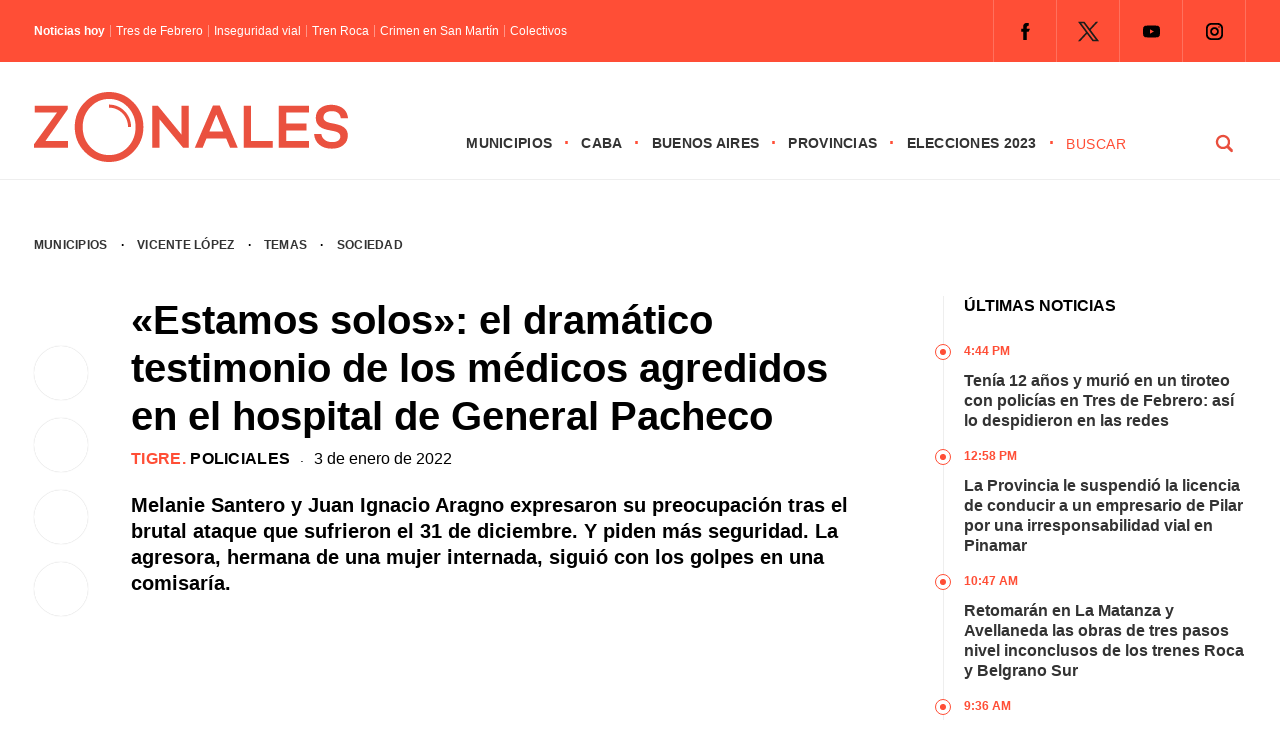

--- FILE ---
content_type: text/html; charset=UTF-8
request_url: https://zonales.com/estamos-solos-dramatico-testimonio-medicos-agredidos-hospital-general-pacheco/
body_size: 30018
content:
<!DOCTYPE html><html class="no-js" lang="es" prefix="og: https://ogp.me/ns#"><head><script data-no-optimize="1">var litespeed_docref=sessionStorage.getItem("litespeed_docref");litespeed_docref&&(Object.defineProperty(document,"referrer",{get:function(){return litespeed_docref}}),sessionStorage.removeItem("litespeed_docref"));</script> <meta name='robots' content='index, follow, max-image-preview:large, max-snippet:-1, max-video-preview:-1' /> <script type="litespeed/javascript">window.mobileCheck=function(){let check=!1;(function(a){if(/(android|bb\d+|meego).+mobile|avantgo|bada\/|blackberry|blazer|compal|elaine|fennec|hiptop|iemobile|ip(hone|od)|iris|kindle|lge |maemo|midp|mmp|mobile.+firefox|netfront|opera m(ob|in)i|palm( os)?|phone|p(ixi|re)\/|plucker|pocket|psp|series(4|6)0|symbian|treo|up\.(browser|link)|vodafone|wap|windows ce|xda|xiino/i.test(a)||/1207|6310|6590|3gso|4thp|50[1-6]i|770s|802s|a wa|abac|ac(er|oo|s\-)|ai(ko|rn)|al(av|ca|co)|amoi|an(ex|ny|yw)|aptu|ar(ch|go)|as(te|us)|attw|au(di|\-m|r |s )|avan|be(ck|ll|nq)|bi(lb|rd)|bl(ac|az)|br(e|v)w|bumb|bw\-(n|u)|c55\/|capi|ccwa|cdm\-|cell|chtm|cldc|cmd\-|co(mp|nd)|craw|da(it|ll|ng)|dbte|dc\-s|devi|dica|dmob|do(c|p)o|ds(12|\-d)|el(49|ai)|em(l2|ul)|er(ic|k0)|esl8|ez([4-7]0|os|wa|ze)|fetc|fly(\-|)|g1 u|g560|gene|gf\-5|g\-mo|go(\.w|od)|gr(ad|un)|haie|hcit|hd\-(m|p|t)|hei\-|hi(pt|ta)|hp( i|ip)|hs\-c|ht(c(\-| ||a|g|p|s|t)|tp)|hu(aw|tc)|i\-(20|go|ma)|i230|iac( |\-|\/)|ibro|idea|ig01|ikom|im1k|inno|ipaq|iris|ja(t|v)a|jbro|jemu|jigs|kddi|keji|kgt( |\/)|klon|kpt |kwc\-|kyo(c|k)|le(no|xi)|lg( g|\/(k|l|u)|50|54|\-[a-w])|libw|lynx|m1\-w|m3ga|m50\/|ma(te|ui|xo)|mc(01|21|ca)|m\-cr|me(rc|ri)|mi(o8|oa|ts)|mmef|mo(01|02|bi|de|do|t(\-| |o|v)|zz)|mt(50|p1|v )|mwbp|mywa|n10[0-2]|n20[2-3]|n30(0|2)|n50(0|2|5)|n7(0(0|1)|10)|ne((c|m)\-|on|tf|wf|wg|wt)|nok(6|i)|nzph|o2im|op(ti|wv)|oran|owg1|p800|pan(a|d|t)|pdxg|pg(13|\-([1-8]|c))|phil|pire|pl(ay|uc)|pn\-2|po(ck|rt|se)|prox|psio|pt\-g|qa\-a|qc(07|12|21|32|60|\-[2-7]|i\-)|qtek|r380|r600|raks|rim9|ro(ve|zo)|s55\/|sa(ge|ma|mm|ms|ny|va)|sc(01|h\-|oo|p\-)|sdk\/|se(c(\-|0|1)|47|mc|nd|ri)|sgh\-|shar|sie(\-|m)|sk\-0|sl(45|id)|sm(al|ar|b3|it|t5)|so(ft|ny)|sp(01|h\-|v\-|v )|sy(01|mb)|t2(18|50)|t6(00|10|18)|ta(gt|lk)|tcl\-|tdg\-|tel(i|m)|tim\-|t\-mo|to(pl|sh)|ts(70|m\-|m3|m5)|tx\-9|up(\.b|g1|si)|utst|v400|v750|veri|vi(rg|te)|vk(40|5[0-3]|\-v)|vm40|voda|vulc|vx(52|53|60|61|70|80|81|83|85|98)|w3c(\-| )|webc|whit|wi(g |nc|nw)|wmlb|wonu|x700|yas\-|your|zeto|zte\-/i.test(a.substr(0,4)))check=!0})(navigator.userAgent||navigator.vendor||window.opera);return check}</script> <script type="application/javascript" src="https://ced.sascdn.com/tag/4308/smart.js" async></script> <script type="litespeed/javascript" data-src="https://tagmanager.smartadserver.com/4308/506832/smart.prebid.js"></script> <script type="application/javascript">// 2- Instancia variables y funciones SMART y librería Prebid 
  
          var sas = sas || {};
          sas.cmd = sas.cmd || [];
          sas.cmd.push(function() {
                  sas.setup({ networkid: 4308, domain: "https://adapi.smartadserver.com", async: true, renderMode: 2 });
          });
  

  // 3- Declaración de espacios con sus ids y su condición para ejecutarse en desktop o mobile
  
    /* mobile */
    if(mobileCheck() == true) {
      sas.cmd.push(function() {
        sas.call("onecall", {
            siteId: 506832,
            pageId: 1846064,
          formats: 
             [
           
            { id: 111263, tagId: "MobileBanner_1" },
            { id: 111264, tagId: "MobileBanner_2" },
            { id: 111265, tagId: "MobileBanner_3" },
            { id: 111266, tagId: "MobileBanner_4" },
            { id: 111267, tagId: "MobileBanner_5" },
            { id: 111860, tagId: "MobileBanner_6" },
            { id: 111861, tagId: "MobileBanner_7" },
            
           
            { id: 111221, tagId: "Halfpage_1" },
            
           
            { id: 111196, tagId: "MediumRectangle_1" },
            { id: 111197, tagId: "MediumRectangle_2" },
            { id: 111198, tagId: "MediumRectangle_3" },
            { id: 111199, tagId: "MediumRectangle_4" },
            { id: 111200, tagId: "MediumRectangle_5" },
            { id: 111201, tagId: "MediumRectangle_6" },
            { id: 111202, tagId: "MediumRectangle_7" },
            { id: 111203, tagId: "MediumRectangle_8" },
            { id: 111204, tagId: "MediumRectangle_9" },
            { id: 111205, tagId: "MediumRectangle_10" },
             

              { id: 111127, tagId: "Adhesion" },
              { id: 111126, tagId: "Interstitial" },
              { id: 111268, tagId: "Inline" },
              { id: 111128, tagId: "Parallax" },
              { id: 111131, tagId: "VideoRead" }  
          ],  
          target: '',
          schain: '1.0,1!mediosfederales.com,506832,1,zonales.com,zonales.com'
        });
      });
      /* desktop */
      } else {
        sas.cmd.push(function() {
          sas.call("onecall", {
            siteId: 506832,
            pageId: 1846064,
            formats:
            [
           
            { id: 111221, tagId: "Halfpage_1" },
            
           
            { id: 111236, tagId: "LargeLeaderboard_1" },
            { id: 111237, tagId: "LargeLeaderboard_2" },
            { id: 111238, tagId: "LargeLeaderboard_3" },
            { id: 111239, tagId: "LargeLeaderboard_4" },
            
           
            { id: 111196, tagId: "MediumRectangle_1" },
            { id: 111197, tagId: "MediumRectangle_2" },
            { id: 111198, tagId: "MediumRectangle_3" },
            { id: 111199, tagId: "MediumRectangle_4" },
            { id: 111200, tagId: "MediumRectangle_5" },
            { id: 111201, tagId: "MediumRectangle_6" },
            { id: 111202, tagId: "MediumRectangle_7" },
            { id: 111203, tagId: "MediumRectangle_8" },
             

              { id: 111127, tagId: "Adhesion" },
              { id: 111126, tagId: "Interstitial" },
              { id: 111268, tagId: "Inline" },
              { id: 111128, tagId: "Parallax" },
              { id: 111131, tagId: "VideoRead" }  
          ],  
            target: '',
            schain: '1.0,1!mediosfederales.com,506832,1,zonales.com,zonales.com'
          });
        });
      }</script> <script type="litespeed/javascript" data-src="https://pagead2.googlesyndication.com/pagead/js/adsbygoogle.js?client=ca-pub-9077525840741891"
       crossorigin="anonymous">// Adss</script> </script> <script type="litespeed/javascript">window._taboola=window._taboola||[];_taboola.push({article:'auto'});!function(e,f,u,i){if(!document.getElementById(i)){e.async=1;e.src=u;e.id=i;f.parentNode.insertBefore(e,f)}}(document.createElement('script'),document.getElementsByTagName('script')[0],'//cdn.taboola.com/libtrc/mediosfederales-network/loader.js','tb_loader_script');if(window.performance&&typeof window.performance.mark=='function'){window.performance.mark('tbl_ic')}</script>  <script type="litespeed/javascript">!function(){"use strict";function e(e){var t=!(arguments.length>1&&void 0!==arguments[1])||arguments[1],c=document.createElement("script");c.src=e,t?c.type="module":(c.async=!0,c.type="text/javascript",c.setAttribute("nomodule",""));var n=document.getElementsByTagName("script")[0];n.parentNode.insertBefore(c,n)}!function(t,c){!function(t,c,n){var a,o,r;n.accountId=c,null!==(a=t.marfeel)&&void 0!==a||(t.marfeel={}),null!==(o=(r=t.marfeel).cmd)&&void 0!==o||(r.cmd=[]),t.marfeel.config=n;var i="https://sdk.mrf.io/statics";e("".concat(i,"/marfeel-sdk.js?id=").concat(c),!0),e("".concat(i,"/marfeel-sdk.es5.js?id=").concat(c),!1)}(t,c,arguments.length>2&&void 0!==arguments[2]?arguments[2]:{})}(window,2304,{})}()</script>  <script type="litespeed/javascript" data-src="https://www.googletagmanager.com/gtag/js?id=G-0784XTS4MX"></script> <script type="litespeed/javascript">window.dataLayer=window.dataLayer||[];function gtag(){dataLayer.push(arguments)}
gtag('js',new Date());gtag('config','G-0784XTS4MX')</script> <meta charset="UTF-8"><link rel="preconnect" href="https://fonts.gstatic.com"><title>General Pacheco: el dramático testimonio de los médicos agredidos</title><meta name="keywords" content="Zonales, zonales.com, medios, Buenos Aires, municipios, provincias, CABA, noticias, política, elecciones, policiales, deportes, últimas noticias, Vicente López, San Isidro, Tigre, San Fernando, Pilar, Escobar, San Martín, Tres de Febrero, San Miguel, José C. Paz, Malvinas Argentinas, Morón, Ituzaingó, Hurlingham, La Matanza, Avellaneda, Lanús, Lomas de Zamora, Almirante Brown, Ezeiza, Esteban Echeverría, Quilmes, Berazategui, Florencio Varela" /><meta name="google-site-verification" content="MVaYv4Q0ZS98OaIW9KCvlr4v4ahHI43iBufR0VV9jn0" /> <script type="litespeed/javascript">window.dataLayer=window.dataLayer||[];function gtag(){dataLayer.push(arguments)}
gtag('js',new Date());gtag('config','UA-194390041-1')</script> <meta name="viewport" content="width=device-width, initial-scale=1.0"><meta name="apple-mobile-web-app-capable" content="yes"><meta name="apple-mobile-web-app-status-bar-style" content="black"><link rel="pingback" href="https://zonales.com/xmlrpc.php" />
<!--[if lt IE 9]> <script src="http://html5shim.googlecode.com/svn/trunk/html5.js"></script> <![endif]--><meta name="description" content="Los médicos agredidos en forma salvaje por la hermana de una paciente en el hospital de General Pacheco hablaron tras lo sucedido. &quot;Estamos solos&quot;, dijeron."/><meta name="robots" content="follow, index, max-snippet:-1, max-video-preview:-1, max-image-preview:large"/><link rel="canonical" href="https://zonales.com/estamos-solos-dramatico-testimonio-medicos-agredidos-hospital-general-pacheco/" /><meta property="og:locale" content="es_ES" /><meta property="og:type" content="article" /><meta property="og:title" content="General Pacheco: el dramático testimonio de los médicos agredidos" /><meta property="og:description" content="Los médicos agredidos en forma salvaje por la hermana de una paciente en el hospital de General Pacheco hablaron tras lo sucedido. &quot;Estamos solos&quot;, dijeron." /><meta property="og:url" content="https://zonales.com/estamos-solos-dramatico-testimonio-medicos-agredidos-hospital-general-pacheco/" /><meta property="og:site_name" content="Zonales" /><meta property="article:publisher" content="https://www.facebook.com/zonalesweb" /><meta property="article:tag" content="General Pacheco" /><meta property="article:tag" content="Ministerio de Salud" /><meta property="article:tag" content="Violencia urbana" /><meta property="article:section" content="Tigre" /><meta property="og:updated_time" content="2022-01-03T16:01:49-03:00" /><meta property="fb:admins" content="555126431317396" /><meta property="og:image" content="https://zonales.com/wp-content/uploads/2022/01/TIGRE-HOSPITAL-PACHECO-AGRESIONES-2.jpg" /><meta property="og:image:secure_url" content="https://zonales.com/wp-content/uploads/2022/01/TIGRE-HOSPITAL-PACHECO-AGRESIONES-2.jpg" /><meta property="og:image:width" content="1268" /><meta property="og:image:height" content="772" /><meta property="og:image:alt" content="El testimonio de los médicos del hospital de General Pacheco tras la salvaje agresión" /><meta property="og:image:type" content="image/jpeg" /><meta property="article:published_time" content="2022-01-03T15:50:29-03:00" /><meta property="article:modified_time" content="2022-01-03T16:01:49-03:00" /><meta name="twitter:card" content="summary_large_image" /><meta name="twitter:title" content="General Pacheco: el dramático testimonio de los médicos agredidos" /><meta name="twitter:description" content="Los médicos agredidos en forma salvaje por la hermana de una paciente en el hospital de General Pacheco hablaron tras lo sucedido. &quot;Estamos solos&quot;, dijeron." /><meta name="twitter:site" content="@@Zonalescom" /><meta name="twitter:creator" content="@@Zonalescom" /><meta name="twitter:image" content="https://zonales.com/wp-content/uploads/2022/01/TIGRE-HOSPITAL-PACHECO-AGRESIONES-2.jpg" /><meta name="twitter:label1" content="Escrito por" /><meta name="twitter:data1" content="Martín Vassena" /><meta name="twitter:label2" content="Tiempo de lectura" /><meta name="twitter:data2" content="5 minutos" /> <script type="application/ld+json" class="rank-math-schema">{"@context":"https://schema.org","@graph":[{"@type":"Place","@id":"https://zonales.com/#place","address":{"@type":"PostalAddress","streetAddress":"Reconquista 737","addressLocality":"Ciudad Aut\u00f3noma de Buenos Aires","postalCode":"ABO1003C","addressCountry":"Argentina"}},{"@type":["NewsMediaOrganization","Organization"],"@id":"https://zonales.com/#organization","name":"Zonales","url":"https://zonales.com","sameAs":["https://www.facebook.com/zonalesweb","https://twitter.com/@Zonalescom"],"email":"info@zonales.com","address":{"@type":"PostalAddress","streetAddress":"Reconquista 737","addressLocality":"Ciudad Aut\u00f3noma de Buenos Aires","postalCode":"ABO1003C","addressCountry":"Argentina"},"logo":{"@type":"ImageObject","@id":"https://zonales.com/#logo","url":"https://zonales.com/wp-content/uploads/2023/11/logo-zonales-cuadrado-256.jpg","contentUrl":"https://zonales.com/wp-content/uploads/2023/11/logo-zonales-cuadrado-256.jpg","caption":"Zonales","inLanguage":"es","width":"256","height":"256"},"contactPoint":[{"@type":"ContactPoint","telephone":"54 11 4312 8880","contactType":"customer support"}],"location":{"@id":"https://zonales.com/#place"}},{"@type":"WebSite","@id":"https://zonales.com/#website","url":"https://zonales.com","name":"Zonales","publisher":{"@id":"https://zonales.com/#organization"},"inLanguage":"es"},{"@type":"ImageObject","@id":"https://zonales.com/wp-content/uploads/2022/01/TIGRE-HOSPITAL-PACHECO-AGRESIONES-2.jpg","url":"https://zonales.com/wp-content/uploads/2022/01/TIGRE-HOSPITAL-PACHECO-AGRESIONES-2.jpg","width":"1268","height":"772","caption":"El testimonio de los m\u00e9dicos del hospital de General Pacheco tras la salvaje agresi\u00f3n","inLanguage":"es"},{"@type":"BreadcrumbList","@id":"https://zonales.com/estamos-solos-dramatico-testimonio-medicos-agredidos-hospital-general-pacheco/#breadcrumb","itemListElement":[{"@type":"ListItem","position":"1","item":{"@id":"https://zonales.com","name":"Inicio"}},{"@type":"ListItem","position":"2","item":{"@id":"https://zonales.com/temas/policiales/","name":"Policiales"}},{"@type":"ListItem","position":"3","item":{"@id":"https://zonales.com/estamos-solos-dramatico-testimonio-medicos-agredidos-hospital-general-pacheco/","name":"\u00abEstamos solos\u00bb: el dram\u00e1tico testimonio de los m\u00e9dicos agredidos en el hospital de General Pacheco"}}]},{"@type":"WebPage","@id":"https://zonales.com/estamos-solos-dramatico-testimonio-medicos-agredidos-hospital-general-pacheco/#webpage","url":"https://zonales.com/estamos-solos-dramatico-testimonio-medicos-agredidos-hospital-general-pacheco/","name":"General Pacheco: el dram\u00e1tico testimonio de los m\u00e9dicos agredidos","datePublished":"2022-01-03T15:50:29-03:00","dateModified":"2022-01-03T16:01:49-03:00","isPartOf":{"@id":"https://zonales.com/#website"},"primaryImageOfPage":{"@id":"https://zonales.com/wp-content/uploads/2022/01/TIGRE-HOSPITAL-PACHECO-AGRESIONES-2.jpg"},"inLanguage":"es","breadcrumb":{"@id":"https://zonales.com/estamos-solos-dramatico-testimonio-medicos-agredidos-hospital-general-pacheco/#breadcrumb"}},{"@type":"Person","@id":"https://zonales.com/author/martinv/","name":"Mart\u00edn Vassena","url":"https://zonales.com/author/martinv/","image":{"@type":"ImageObject","@id":"https://zonales.com/wp-content/litespeed/avatar/cf4b885f19ff3daff829cfa57a45c97b.jpg?ver=1768481288","url":"https://zonales.com/wp-content/litespeed/avatar/cf4b885f19ff3daff829cfa57a45c97b.jpg?ver=1768481288","caption":"Mart\u00edn Vassena","inLanguage":"es"},"worksFor":{"@id":"https://zonales.com/#organization"}},{"@type":"Article","headline":"General Pacheco: el dram\u00e1tico testimonio de los m\u00e9dicos agredidos","keywords":"medicos agredidos,General Pacheco,Hospital","datePublished":"2022-01-03T15:50:29-03:00","dateModified":"2022-01-03T16:01:49-03:00","articleSection":"Policiales, Tigre","author":{"@id":"https://zonales.com/author/martinv/","name":"Mart\u00edn Vassena"},"publisher":{"@id":"https://zonales.com/#organization"},"description":"Los m\u00e9dicos agredidos en forma salvaje por la hermana de una paciente en el hospital de General Pacheco hablaron tras lo sucedido. &quot;Estamos solos&quot;, dijeron.","name":"General Pacheco: el dram\u00e1tico testimonio de los m\u00e9dicos agredidos","@id":"https://zonales.com/estamos-solos-dramatico-testimonio-medicos-agredidos-hospital-general-pacheco/#richSnippet","isPartOf":{"@id":"https://zonales.com/estamos-solos-dramatico-testimonio-medicos-agredidos-hospital-general-pacheco/#webpage"},"image":{"@id":"https://zonales.com/wp-content/uploads/2022/01/TIGRE-HOSPITAL-PACHECO-AGRESIONES-2.jpg"},"inLanguage":"es","mainEntityOfPage":{"@id":"https://zonales.com/estamos-solos-dramatico-testimonio-medicos-agredidos-hospital-general-pacheco/#webpage"}}]}</script> <link rel="alternate" type="application/rss+xml" title="Zonales &raquo; Feed" href="https://zonales.com/feed/" /><link rel="alternate" type="application/rss+xml" title="Zonales &raquo; Feed de los comentarios" href="https://zonales.com/comments/feed/" /><link rel="alternate" title="oEmbed (JSON)" type="application/json+oembed" href="https://zonales.com/wp-json/oembed/1.0/embed?url=https%3A%2F%2Fzonales.com%2Festamos-solos-dramatico-testimonio-medicos-agredidos-hospital-general-pacheco%2F" /><link rel="alternate" title="oEmbed (XML)" type="text/xml+oembed" href="https://zonales.com/wp-json/oembed/1.0/embed?url=https%3A%2F%2Fzonales.com%2Festamos-solos-dramatico-testimonio-medicos-agredidos-hospital-general-pacheco%2F&#038;format=xml" />
<script id="h0000-ready" type="litespeed/javascript">window.advanced_ads_ready=function(e,a){a=a||"complete";var d=function(e){return"interactive"===a?"loading"!==e:"complete"===e};d(document.readyState)?e():document.addEventListener("readystatechange",(function(a){d(a.target.readyState)&&e()}),{once:"interactive"===a})},window.advanced_ads_ready_queue=window.advanced_ads_ready_queue||[]</script> <style id='wp-img-auto-sizes-contain-inline-css' type='text/css'>img:is([sizes=auto i],[sizes^="auto," i]){contain-intrinsic-size:3000px 1500px}
/*# sourceURL=wp-img-auto-sizes-contain-inline-css */</style><style id="litespeed-ccss">.theauthor{float:left;margin:0 5px 0 0;font-weight:400}.n-hoy{width:auto;float:left;font-size:12px;line-height:12px;margin:15px 0}.titulo-hoy{float:left}.titulo-hoy a{color:#fff;padding:0 0 0 5px;float:left;margin:0 0 0 5px;border-left:1px solid rgb(255 255 255/.4)}.n-hoy span{float:left;font-weight:600;color:#fff}.juana{position:relative;margin:50px 0 0 0;float:right}.juana li{float:left}.juana .menu{clear:none;float:left;max-height:none}.menu-icon{display:none}.juana input{display:none}.logo-responsive{position:relative;float:left;z-index:10000}#page-interior{display:-webkit-box;display:-moz-box;display:-o-box;display:-ms-flexbox;display:-webkit-flex;display:flex;min-height:100px;float:none;clear:both;width:1280px;padding:17px 34px 0 34px;margin:0 auto;-webkit-flex-wrap:wrap;-ms-flex-wrap:wrap;flex-wrap:wrap}.seperator-1{margin:0 10px;float:left}.date{float:left;width:100%;margin:0 0 20px 0}.bajada-interior{width:100%;margin:0;font-size:20px;line-height:26px;font-weight:700;float:left}.fecha-interior{float:left;font-family:"Inter",sans-serif;font-size:16px;line-height:18px;font-weight:500}.categoria-interior{font-family:"Inter",sans-serif;font-weight:700;text-transform:uppercase;font-size:16px;letter-spacing:.02em;color:#ff4e36;float:left;line-height:18px}.categoria-interior a{color:#ff4e36}.categoria-interior a:last-of-type{color:#000}.shared-button-r{display:none}.shared-button{float:left;width:8%;position:sticky;position:-webkit-sticky;top:150px;clear:both;margin:50px 0 0 0}.shared-button a{-webkit-box-shadow:0 0 1px 0 rgb(0 0 0/.25);-moz-box-shadow:0 0 1px 0 rgb(0 0 0/.25);box-shadow:0 0 1px 0 rgb(0 0 0/.25);border-radius:50%;-webkit-border-radius:50%;-moz-border-radius:50%;float:left;margin:0 0 18px 0;clear:both;width:54px;height:54px}.sidebar-interior{padding:0;float:right;width:25%;position:relative}.col-100.derecha ul{float:left;border-left:1px solid #eee}.tit{font-size:16px;text-transform:uppercase;font-weight:700;line-height:20px;padding:0 0 25px 20px}.col-100.derecha ul li{float:left;font-weight:700;font-size:16px;line-height:20px;padding:0 0 15px 20px;position:relative}.time{font-size:12px;text-transform:uppercase;color:#ff4e36;font-weight:800;margin:0 0 10px 0}.col-100.derecha ul li::before{content:"";width:14px;margin-left:-9px;height:14px;border:1px solid #ff4e36;border-radius:50%;-webkit-border-radius:50%;-moz-border-radius:50%;position:absolute!important;left:0;top:3px;background:#fff}.col-100.derecha ul li::after{content:"";width:6px;margin-left:-4px;height:6px;background:#ff4e36;border-radius:50%;-webkit-border-radius:50%;-moz-border-radius:50%;position:absolute!important;left:0;top:3px;margin-top:5px}.col-100{width:100%;padding:0}.banner-100{-webkit-box-align:center;-webkit-flex-align:center;-ms-flex-align:center;-webkit-align-items:center;align-items:center;display:flex;display:-webkit-flex;display:-moz-flex;display:-o-flex;display:-ms-flex;-webkit-box-pack:justify;-moz-box-pack:justify;-ms-flex-pack:justify;-webkit-justify-content:center;justify-content:center;width:100%}.banner-100 li{list-style-type:none}.banner-100.b1 li{padding:10px 0}.banner-single{float:left}.banner-sidebar{float:left;list-style-type:none;padding:20px 0}.header-top{background:#ff4e36;display:block;float:left;width:100%;z-index:20000000000;position:relative}.destopk{width:1280px;margin:0 auto;padding:0 34px;clear:both;max-width:100%;overflow:hidden;-webkit-box-align:center;-webkit-flex-align:center;-ms-flex-align:center;-webkit-align-items:center;align-items:center;display:flex;display:-webkit-flex;display:-moz-flex;display:-o-flex;display:-ms-flex;-webkit-box-pack:justify;-moz-box-pack:justify;-ms-flex-pack:justify;-webkit-justify-content:space-between;justify-content:space-between}.redes-header{float:right}html,body,div,span,h1,h2,p,a,img,ul,li,fieldset,form,label,article,figure,header,nav{margin:0;padding:0;border:0;font-size:100%;font:inherit;vertical-align:baseline}html{overflow-x:hidden;-webkit-font-smoothing:antialiased}*{-webkit-box-sizing:border-box;-moz-box-sizing:border-box;box-sizing:border-box}article,figure,header,nav{display:block}ul{list-style:none}input,textarea{margin:0}:focus{outline:0}img{max-width:100%;height:auto!important}figure{margin:10px 0}body{font-family:"Inter",sans-serif;font-size:14px;line-height:22px;color:#000}p{margin-bottom:20px}a{color:#333;text-decoration:none}a:link,a:visited{text-decoration:none}.wrapper{background:#fff;width:100%;max-width:100%;clear:both;margin:0 auto;position:sticky;position:-webkit-sticky;top:0;z-index:5000000}.main-container{clear:both;margin:0 auto;max-width:100%}.main-header{width:100%;margin:0 auto 17px auto;border-bottom:1px solid #eee}#header{width:100%;display:table;margin:0;background-color:#FFF;padding:20px 0 5px 0}#header h2{float:left;line-height:1;margin:10px 0}#logo a{float:left}.widget-header{float:right;margin:0!important}.juana ul li{float:left;position:relative;font-family:"Inter",sans-serif;text-transform:uppercase;font-weight:600;font-size:14px;letter-spacing:.02em}.juana ul li::after{content:"·";float:right;margin:0 12px;color:#ff4e36;font-size:18px}.juana ul li a,.juana ul li a:link,.juana ul li a:visited{overflow:hidden;display:block;float:left}.article{width:61%;float:left}#content_box{float:left;width:100%}.post{float:left;width:100%}.single_post{background-color:#fff;width:100%}.single-featured{clear:both;overflow:hidden;margin-top:20px}#featured-thumbnail-single{float:left}#featured-thumbnail-single img{width:100%;border-radius:2px;-webkit-border-radius:2px;-moz-border-radius:2px}.title{margin-bottom:0}.single-title{display:block;font-size:40px;font-weight:700;line-height:48px;margin:0 0 10px 0}article header{margin-bottom:15px;width:100%}input,textarea{padding:8px 12px;font-size:12px;color:#5E656D}textarea{overflow:auto;resize:vertical}::-webkit-input-placeholder{color:#585F65}::-moz-input-placeholder{color:#585F65}::-ie-input-placeholder{color:#585F65}::-o-input-placeholder{color:#585F65}::input-placeholder{color:#585F65}#searchform{float:left;clear:both;width:100%;padding:0}#searchform fieldset{float:left;width:100%}#buscador{float:right;width:180px;height:auto}#s{width:calc(75% - 25px);width:-webkit-calc(75% - 25px);width:-moz-calc(75% - 25px);background-color:#fff;border:0;border-bottom-color:currentcolor;border-bottom-style:none;border-bottom-width:0;border-bottom-color:currentcolor;border-bottom-style:none;border-bottom-width:0;margin:0 25px 0 0;text-indent:0;float:left;font-family:"Inter",sans-serif;text-transform:uppercase;letter-spacing:.04em;-webkit-appearance:none;-moz-appearance:none;appearance:none;padding:4px 0;color:#ff4e36;font-size:14px;line-height:14px;font-weight:500;display:block}#search-image{margin:0;width:25%;float:left;font-family:"Inter",sans-serif;font-weight:700;background:url(/wp-content/themes/theme-zonales-2023/images/lupa.png)no-repeat center center;padding:4px 16px;text-transform:uppercase;-webkit-appearance:none;border:0;text-indent:-9999px;display:block}.breadcrumb{width:100%;font-family:"Inter",sans-serif;font-size:12px;text-transform:uppercase;font-weight:600;letter-spacing:.02em;margin:0 0 40px 0}.breadcrumb a:first-of-type{margin:0 10px 0 0}.breadcrumb a{margin:0 10px}.widget{margin-bottom:27px;overflow:hidden}.widget li{list-style-type:square;margin-left:15px;margin-bottom:7px}.social-profile-icons{overflow:hidden;float:right}.widget-header .social-profile-icons ul{float:left;border-right:1px solid rgb(255 255 255/.2)}.social-profile-icons ul li{background:none;border-left:1px solid rgb(255 255 255/.2);float:left;list-style-type:none;margin:0;padding:9px;text-indent:-999em}.social-profile-icons ul li a{display:block}.social-facebook a{background:url(/wp-content/themes/theme-zonales-2023/images/icon-fb.png)no-repeat center center;width:44px;height:44px!important}.social-twitter a{background:url(/wp-content/themes/theme-zonales-2023/images/icon-tw.png)no-repeat center center;width:44px;height:44px!important}.social-youtube a{background:url(/wp-content/themes/theme-zonales-2023/images/icon-yt.png)no-repeat center center;width:44px;height:44px!important}.social-instagram a{background:url(/wp-content/themes/theme-zonales-2023/images/icon-ig.png)no-repeat center center;width:44px;height:44px!important}#cancel-comment-reply-link{float:right;line-height:24px;margin-top:0}#cancel-comment-reply-link{padding:5px 20px;color:#fff;background:#222;margin-bottom:-25px;z-index:1000;position:relative}#commentform textarea{width:100%;border:1px solid #E0E0E0;background:#fff;padding:20px;font-size:18px;line-height:20px;margin:0 0 30px 0;-webkit-appearance:none;-webkit-border-radius:0;font-family:"Inter",sans-serif}#commentform p{margin:30px 0;float:left;width:auto;clear:both;text-align:center}#commentform p label{float:left;padding-bottom:5px;padding-top:5px}.comment-notes{display:none}@media screen and (max-width:1280px){.destopk,#page-interior{width:100%}}@media screen and (max-width:1024px){.tit{margin:10px 0 0 0}.juana{margin:37px 0 0 0}.destopk{padding-left:17px;padding-right:17px}#page-interior{padding-left:34px;padding-right:34px}#header{padding:5px 17px}.header-top .destopk{padding:0 34px}#search-image{background:#fff0 url(/wp-content/themes/theme-zonales-2023/images/lupa.svg)no-repeat right center;border:0;border-radius:0;-webkit-border-radius:0;-moz-border-radius:0;border:0 solid #ff4e36;text-indent:-999px}#s{color:#ff4e36;font-weight:700;font-size:14px}.logo-responsive{float:left}#logo a svg{width:220px}.juana ul li::after{margin:0 7px}}@media screen and (max-width:960px){.redes-header{display:none}.juana{float:right;width:100%;position:absolute;left:0;top:0;margin:0}.juana ul{margin:0;padding:0;list-style:none;overflow:hidden;background-color:#fff}.juana li a{display:block;text-decoration:none}.juana .menu{clear:both;max-height:0}.menu-icon{display:inline-block;float:right;padding:50px;position:relative}.menu-icon .navicon{background:#ff4e36;display:block;height:2px;position:relative;width:18px}.menu-icon .navicon:before,.menu-icon .navicon:after{background:#ff4e36;content:"";display:block;height:100%;position:absolute;width:100%}.menu-icon .navicon:before{top:5px}.menu-icon .navicon:after{top:-5px}.menu-btn{display:none}.juana ul li::after{display:none}.juana ul li{width:100%;border-bottom:1px solid #eee;padding:0 0 20px 0;margin:0 0 20px 0}#buscador{display:none}}@media screen and (max-width:768px){.banner-100.b1 li{padding:10px 34px}.banner-sidebar{padding:20px;width:50%}.shared-button{display:none}.shared-button-r{display:block;float:left;width:100%;position:relative;top:auto;clear:both;margin:0 0 20px 0}.shared-button-r a{-webkit-box-shadow:0 0 1px 0 rgb(0 0 0/.25);-moz-box-shadow:0 0 1px 0 rgb(0 0 0/.25);box-shadow:0 0 1px 0 rgb(0 0 0/.25);border-radius:50%;-webkit-border-radius:50%;-moz-border-radius:50%;float:left;width:54px;height:54px;margin:0 18px 0 0;clear:none}.article{width:100%;float:left}.sidebar-interior{padding:25px 0 0 0;float:right;width:100%;position:relative;top:auto;border-top:15px solid #e3e3e3;margin:25px 0 0 0}}@media screen and (max-width:576px){.menu-icon{padding:44px 25px}#commentform textarea{margin:0 0 17px 0}#commentform p{margin:0}.banner-100.b1 li{padding:0 20px 17px 20px}#page-interior{padding-top:6px}.banner-100{-webkit-flex-wrap:wrap;-ms-flex-wrap:wrap;flex-wrap:wrap}.seperator-1{margin:0 5px}.breadcrumb a{margin:0 5px}.breadcrumb a:first-of-type{margin:0 5px 0 0}.header-top .destopk{padding:0 0 0 20px}#header{padding:5px 0}#header h2{margin:5px 0}.destopk{padding-left:20px;padding-right:20px}.main-header{margin:0 auto 20px auto}.social-profile-icons{float:left}.breadcrumb{margin:0 0 20px 0}#page-interior{padding-left:20px;padding-right:20px}.single-title{font-size:28px;line-height:32px;margin:0 0 20px 0}.bajada-interior{font-size:18px;line-height:24px}.categoria-interior,.fecha-interior{font-size:14px;line-height:16px}.col-100.derecha ul li{font-size:18px;line-height:22px}.banner-sidebar{width:auto}.banner-single{width:100%;-webkit-box-pack:justify;-moz-box-pack:justify;-ms-flex-pack:justify;-webkit-justify-content:center;justify-content:center;-webkit-flex-wrap:wrap;-ms-flex-wrap:wrap;flex-wrap:wrap;display:flex;display:-webkit-flex;display:-moz-flex;display:-o-flex;display:-ms-flex}.banner-sidebar{padding:10px 0}}@media screen and (max-width:440px){.header-top .destopk{padding:0 0 0 10px}.social-facebook a{background:url(/wp-content/themes/theme-zonales-2023/images/icon-fb.png)no-repeat center center;width:28px;height:34px!important}.social-twitter a{background:url(/wp-content/themes/theme-zonales-2023/images/icon-tw.png)no-repeat center center;width:28px;height:34px!important}.social-youtube a{background:url(/wp-content/themes/theme-zonales-2023/images/icon-yt.png)no-repeat center center;width:28px;height:34px!important}.social-instagram a{background:url(/wp-content/themes/theme-zonales-2023/images/icon-ig.png)no-repeat center center;width:28px;height:34px!important}.social-profile-icons ul li a{background-size:36px}}@media screen and (max-width:320px){#logo a svg{width:190px;float:left}.single-title{font-size:24px;line-height:28px}.shared-button-r a{width:50px;height:50px;margin:4px 12px 0 0}}ul{box-sizing:border-box}:root{--wp--preset--font-size--normal:16px;--wp--preset--font-size--huge:42px}:where(figure){margin:0 0 1em}:root{--wp--preset--aspect-ratio--square:1;--wp--preset--aspect-ratio--4-3:4/3;--wp--preset--aspect-ratio--3-4:3/4;--wp--preset--aspect-ratio--3-2:3/2;--wp--preset--aspect-ratio--2-3:2/3;--wp--preset--aspect-ratio--16-9:16/9;--wp--preset--aspect-ratio--9-16:9/16;--wp--preset--color--black:#000000;--wp--preset--color--cyan-bluish-gray:#abb8c3;--wp--preset--color--white:#ffffff;--wp--preset--color--pale-pink:#f78da7;--wp--preset--color--vivid-red:#cf2e2e;--wp--preset--color--luminous-vivid-orange:#ff6900;--wp--preset--color--luminous-vivid-amber:#fcb900;--wp--preset--color--light-green-cyan:#7bdcb5;--wp--preset--color--vivid-green-cyan:#00d084;--wp--preset--color--pale-cyan-blue:#8ed1fc;--wp--preset--color--vivid-cyan-blue:#0693e3;--wp--preset--color--vivid-purple:#9b51e0;--wp--preset--gradient--vivid-cyan-blue-to-vivid-purple:linear-gradient(135deg,rgba(6,147,227,1) 0%,rgb(155,81,224) 100%);--wp--preset--gradient--light-green-cyan-to-vivid-green-cyan:linear-gradient(135deg,rgb(122,220,180) 0%,rgb(0,208,130) 100%);--wp--preset--gradient--luminous-vivid-amber-to-luminous-vivid-orange:linear-gradient(135deg,rgba(252,185,0,1) 0%,rgba(255,105,0,1) 100%);--wp--preset--gradient--luminous-vivid-orange-to-vivid-red:linear-gradient(135deg,rgba(255,105,0,1) 0%,rgb(207,46,46) 100%);--wp--preset--gradient--very-light-gray-to-cyan-bluish-gray:linear-gradient(135deg,rgb(238,238,238) 0%,rgb(169,184,195) 100%);--wp--preset--gradient--cool-to-warm-spectrum:linear-gradient(135deg,rgb(74,234,220) 0%,rgb(151,120,209) 20%,rgb(207,42,186) 40%,rgb(238,44,130) 60%,rgb(251,105,98) 80%,rgb(254,248,76) 100%);--wp--preset--gradient--blush-light-purple:linear-gradient(135deg,rgb(255,206,236) 0%,rgb(152,150,240) 100%);--wp--preset--gradient--blush-bordeaux:linear-gradient(135deg,rgb(254,205,165) 0%,rgb(254,45,45) 50%,rgb(107,0,62) 100%);--wp--preset--gradient--luminous-dusk:linear-gradient(135deg,rgb(255,203,112) 0%,rgb(199,81,192) 50%,rgb(65,88,208) 100%);--wp--preset--gradient--pale-ocean:linear-gradient(135deg,rgb(255,245,203) 0%,rgb(182,227,212) 50%,rgb(51,167,181) 100%);--wp--preset--gradient--electric-grass:linear-gradient(135deg,rgb(202,248,128) 0%,rgb(113,206,126) 100%);--wp--preset--gradient--midnight:linear-gradient(135deg,rgb(2,3,129) 0%,rgb(40,116,252) 100%);--wp--preset--font-size--small:13px;--wp--preset--font-size--medium:20px;--wp--preset--font-size--large:36px;--wp--preset--font-size--x-large:42px;--wp--preset--spacing--20:0.44rem;--wp--preset--spacing--30:0.67rem;--wp--preset--spacing--40:1rem;--wp--preset--spacing--50:1.5rem;--wp--preset--spacing--60:2.25rem;--wp--preset--spacing--70:3.38rem;--wp--preset--spacing--80:5.06rem;--wp--preset--shadow--natural:6px 6px 9px rgba(0, 0, 0, 0.2);--wp--preset--shadow--deep:12px 12px 50px rgba(0, 0, 0, 0.4);--wp--preset--shadow--sharp:6px 6px 0px rgba(0, 0, 0, 0.2);--wp--preset--shadow--outlined:6px 6px 0px -3px rgba(255, 255, 255, 1), 6px 6px rgba(0, 0, 0, 1);--wp--preset--shadow--crisp:6px 6px 0px rgba(0, 0, 0, 1)}.lazyload{background-image:none!important}.lazyload:before{background-image:none!important}</style><link rel="preload" data-asynced="1" data-optimized="2" as="style" onload="this.onload=null;this.rel='stylesheet'" href="https://zonales.com/wp-content/litespeed/css/c42b1b90fda3db9e04e25188927a21be.css?ver=ce8cc" /><script data-optimized="1" type="litespeed/javascript" data-src="https://zonales.com/wp-content/plugins/litespeed-cache/assets/js/css_async.min.js"></script> <style id='wp-block-heading-inline-css' type='text/css'>h1:where(.wp-block-heading).has-background,h2:where(.wp-block-heading).has-background,h3:where(.wp-block-heading).has-background,h4:where(.wp-block-heading).has-background,h5:where(.wp-block-heading).has-background,h6:where(.wp-block-heading).has-background{padding:1.25em 2.375em}h1.has-text-align-left[style*=writing-mode]:where([style*=vertical-lr]),h1.has-text-align-right[style*=writing-mode]:where([style*=vertical-rl]),h2.has-text-align-left[style*=writing-mode]:where([style*=vertical-lr]),h2.has-text-align-right[style*=writing-mode]:where([style*=vertical-rl]),h3.has-text-align-left[style*=writing-mode]:where([style*=vertical-lr]),h3.has-text-align-right[style*=writing-mode]:where([style*=vertical-rl]),h4.has-text-align-left[style*=writing-mode]:where([style*=vertical-lr]),h4.has-text-align-right[style*=writing-mode]:where([style*=vertical-rl]),h5.has-text-align-left[style*=writing-mode]:where([style*=vertical-lr]),h5.has-text-align-right[style*=writing-mode]:where([style*=vertical-rl]),h6.has-text-align-left[style*=writing-mode]:where([style*=vertical-lr]),h6.has-text-align-right[style*=writing-mode]:where([style*=vertical-rl]){rotate:180deg}
/*# sourceURL=https://zonales.com/wp-includes/blocks/heading/style.min.css */</style><style id='wp-block-image-inline-css' type='text/css'>.wp-block-image>a,.wp-block-image>figure>a{display:inline-block}.wp-block-image img{box-sizing:border-box;height:auto;max-width:100%;vertical-align:bottom}@media not (prefers-reduced-motion){.wp-block-image img.hide{visibility:hidden}.wp-block-image img.show{animation:show-content-image .4s}}.wp-block-image[style*=border-radius] img,.wp-block-image[style*=border-radius]>a{border-radius:inherit}.wp-block-image.has-custom-border img{box-sizing:border-box}.wp-block-image.aligncenter{text-align:center}.wp-block-image.alignfull>a,.wp-block-image.alignwide>a{width:100%}.wp-block-image.alignfull img,.wp-block-image.alignwide img{height:auto;width:100%}.wp-block-image .aligncenter,.wp-block-image .alignleft,.wp-block-image .alignright,.wp-block-image.aligncenter,.wp-block-image.alignleft,.wp-block-image.alignright{display:table}.wp-block-image .aligncenter>figcaption,.wp-block-image .alignleft>figcaption,.wp-block-image .alignright>figcaption,.wp-block-image.aligncenter>figcaption,.wp-block-image.alignleft>figcaption,.wp-block-image.alignright>figcaption{caption-side:bottom;display:table-caption}.wp-block-image .alignleft{float:left;margin:.5em 1em .5em 0}.wp-block-image .alignright{float:right;margin:.5em 0 .5em 1em}.wp-block-image .aligncenter{margin-left:auto;margin-right:auto}.wp-block-image :where(figcaption){margin-bottom:1em;margin-top:.5em}.wp-block-image.is-style-circle-mask img{border-radius:9999px}@supports ((-webkit-mask-image:none) or (mask-image:none)) or (-webkit-mask-image:none){.wp-block-image.is-style-circle-mask img{border-radius:0;-webkit-mask-image:url('data:image/svg+xml;utf8,<svg viewBox="0 0 100 100" xmlns="http://www.w3.org/2000/svg"><circle cx="50" cy="50" r="50"/></svg>');mask-image:url('data:image/svg+xml;utf8,<svg viewBox="0 0 100 100" xmlns="http://www.w3.org/2000/svg"><circle cx="50" cy="50" r="50"/></svg>');mask-mode:alpha;-webkit-mask-position:center;mask-position:center;-webkit-mask-repeat:no-repeat;mask-repeat:no-repeat;-webkit-mask-size:contain;mask-size:contain}}:root :where(.wp-block-image.is-style-rounded img,.wp-block-image .is-style-rounded img){border-radius:9999px}.wp-block-image figure{margin:0}.wp-lightbox-container{display:flex;flex-direction:column;position:relative}.wp-lightbox-container img{cursor:zoom-in}.wp-lightbox-container img:hover+button{opacity:1}.wp-lightbox-container button{align-items:center;backdrop-filter:blur(16px) saturate(180%);background-color:#5a5a5a40;border:none;border-radius:4px;cursor:zoom-in;display:flex;height:20px;justify-content:center;opacity:0;padding:0;position:absolute;right:16px;text-align:center;top:16px;width:20px;z-index:100}@media not (prefers-reduced-motion){.wp-lightbox-container button{transition:opacity .2s ease}}.wp-lightbox-container button:focus-visible{outline:3px auto #5a5a5a40;outline:3px auto -webkit-focus-ring-color;outline-offset:3px}.wp-lightbox-container button:hover{cursor:pointer;opacity:1}.wp-lightbox-container button:focus{opacity:1}.wp-lightbox-container button:focus,.wp-lightbox-container button:hover,.wp-lightbox-container button:not(:hover):not(:active):not(.has-background){background-color:#5a5a5a40;border:none}.wp-lightbox-overlay{box-sizing:border-box;cursor:zoom-out;height:100vh;left:0;overflow:hidden;position:fixed;top:0;visibility:hidden;width:100%;z-index:100000}.wp-lightbox-overlay .close-button{align-items:center;cursor:pointer;display:flex;justify-content:center;min-height:40px;min-width:40px;padding:0;position:absolute;right:calc(env(safe-area-inset-right) + 16px);top:calc(env(safe-area-inset-top) + 16px);z-index:5000000}.wp-lightbox-overlay .close-button:focus,.wp-lightbox-overlay .close-button:hover,.wp-lightbox-overlay .close-button:not(:hover):not(:active):not(.has-background){background:none;border:none}.wp-lightbox-overlay .lightbox-image-container{height:var(--wp--lightbox-container-height);left:50%;overflow:hidden;position:absolute;top:50%;transform:translate(-50%,-50%);transform-origin:top left;width:var(--wp--lightbox-container-width);z-index:9999999999}.wp-lightbox-overlay .wp-block-image{align-items:center;box-sizing:border-box;display:flex;height:100%;justify-content:center;margin:0;position:relative;transform-origin:0 0;width:100%;z-index:3000000}.wp-lightbox-overlay .wp-block-image img{height:var(--wp--lightbox-image-height);min-height:var(--wp--lightbox-image-height);min-width:var(--wp--lightbox-image-width);width:var(--wp--lightbox-image-width)}.wp-lightbox-overlay .wp-block-image figcaption{display:none}.wp-lightbox-overlay button{background:none;border:none}.wp-lightbox-overlay .scrim{background-color:#fff;height:100%;opacity:.9;position:absolute;width:100%;z-index:2000000}.wp-lightbox-overlay.active{visibility:visible}@media not (prefers-reduced-motion){.wp-lightbox-overlay.active{animation:turn-on-visibility .25s both}.wp-lightbox-overlay.active img{animation:turn-on-visibility .35s both}.wp-lightbox-overlay.show-closing-animation:not(.active){animation:turn-off-visibility .35s both}.wp-lightbox-overlay.show-closing-animation:not(.active) img{animation:turn-off-visibility .25s both}.wp-lightbox-overlay.zoom.active{animation:none;opacity:1;visibility:visible}.wp-lightbox-overlay.zoom.active .lightbox-image-container{animation:lightbox-zoom-in .4s}.wp-lightbox-overlay.zoom.active .lightbox-image-container img{animation:none}.wp-lightbox-overlay.zoom.active .scrim{animation:turn-on-visibility .4s forwards}.wp-lightbox-overlay.zoom.show-closing-animation:not(.active){animation:none}.wp-lightbox-overlay.zoom.show-closing-animation:not(.active) .lightbox-image-container{animation:lightbox-zoom-out .4s}.wp-lightbox-overlay.zoom.show-closing-animation:not(.active) .lightbox-image-container img{animation:none}.wp-lightbox-overlay.zoom.show-closing-animation:not(.active) .scrim{animation:turn-off-visibility .4s forwards}}@keyframes show-content-image{0%{visibility:hidden}99%{visibility:hidden}to{visibility:visible}}@keyframes turn-on-visibility{0%{opacity:0}to{opacity:1}}@keyframes turn-off-visibility{0%{opacity:1;visibility:visible}99%{opacity:0;visibility:visible}to{opacity:0;visibility:hidden}}@keyframes lightbox-zoom-in{0%{transform:translate(calc((-100vw + var(--wp--lightbox-scrollbar-width))/2 + var(--wp--lightbox-initial-left-position)),calc(-50vh + var(--wp--lightbox-initial-top-position))) scale(var(--wp--lightbox-scale))}to{transform:translate(-50%,-50%) scale(1)}}@keyframes lightbox-zoom-out{0%{transform:translate(-50%,-50%) scale(1);visibility:visible}99%{visibility:visible}to{transform:translate(calc((-100vw + var(--wp--lightbox-scrollbar-width))/2 + var(--wp--lightbox-initial-left-position)),calc(-50vh + var(--wp--lightbox-initial-top-position))) scale(var(--wp--lightbox-scale));visibility:hidden}}
/*# sourceURL=https://zonales.com/wp-includes/blocks/image/style.min.css */</style><style id='wp-block-embed-inline-css' type='text/css'>.wp-block-embed.alignleft,.wp-block-embed.alignright,.wp-block[data-align=left]>[data-type="core/embed"],.wp-block[data-align=right]>[data-type="core/embed"]{max-width:360px;width:100%}.wp-block-embed.alignleft .wp-block-embed__wrapper,.wp-block-embed.alignright .wp-block-embed__wrapper,.wp-block[data-align=left]>[data-type="core/embed"] .wp-block-embed__wrapper,.wp-block[data-align=right]>[data-type="core/embed"] .wp-block-embed__wrapper{min-width:280px}.wp-block-cover .wp-block-embed{min-height:240px;min-width:320px}.wp-block-embed{overflow-wrap:break-word}.wp-block-embed :where(figcaption){margin-bottom:1em;margin-top:.5em}.wp-block-embed iframe{max-width:100%}.wp-block-embed__wrapper{position:relative}.wp-embed-responsive .wp-has-aspect-ratio .wp-block-embed__wrapper:before{content:"";display:block;padding-top:50%}.wp-embed-responsive .wp-has-aspect-ratio iframe{bottom:0;height:100%;left:0;position:absolute;right:0;top:0;width:100%}.wp-embed-responsive .wp-embed-aspect-21-9 .wp-block-embed__wrapper:before{padding-top:42.85%}.wp-embed-responsive .wp-embed-aspect-18-9 .wp-block-embed__wrapper:before{padding-top:50%}.wp-embed-responsive .wp-embed-aspect-16-9 .wp-block-embed__wrapper:before{padding-top:56.25%}.wp-embed-responsive .wp-embed-aspect-4-3 .wp-block-embed__wrapper:before{padding-top:75%}.wp-embed-responsive .wp-embed-aspect-1-1 .wp-block-embed__wrapper:before{padding-top:100%}.wp-embed-responsive .wp-embed-aspect-9-16 .wp-block-embed__wrapper:before{padding-top:177.77%}.wp-embed-responsive .wp-embed-aspect-1-2 .wp-block-embed__wrapper:before{padding-top:200%}
/*# sourceURL=https://zonales.com/wp-includes/blocks/embed/style.min.css */</style><style id='wp-block-paragraph-inline-css' type='text/css'>.is-small-text{font-size:.875em}.is-regular-text{font-size:1em}.is-large-text{font-size:2.25em}.is-larger-text{font-size:3em}.has-drop-cap:not(:focus):first-letter{float:left;font-size:8.4em;font-style:normal;font-weight:100;line-height:.68;margin:.05em .1em 0 0;text-transform:uppercase}body.rtl .has-drop-cap:not(:focus):first-letter{float:none;margin-left:.1em}p.has-drop-cap.has-background{overflow:hidden}:root :where(p.has-background){padding:1.25em 2.375em}:where(p.has-text-color:not(.has-link-color)) a{color:inherit}p.has-text-align-left[style*="writing-mode:vertical-lr"],p.has-text-align-right[style*="writing-mode:vertical-rl"]{rotate:180deg}
/*# sourceURL=https://zonales.com/wp-includes/blocks/paragraph/style.min.css */</style><style id='wp-block-quote-inline-css' type='text/css'>.wp-block-quote{box-sizing:border-box;overflow-wrap:break-word}.wp-block-quote.is-large:where(:not(.is-style-plain)),.wp-block-quote.is-style-large:where(:not(.is-style-plain)){margin-bottom:1em;padding:0 1em}.wp-block-quote.is-large:where(:not(.is-style-plain)) p,.wp-block-quote.is-style-large:where(:not(.is-style-plain)) p{font-size:1.5em;font-style:italic;line-height:1.6}.wp-block-quote.is-large:where(:not(.is-style-plain)) cite,.wp-block-quote.is-large:where(:not(.is-style-plain)) footer,.wp-block-quote.is-style-large:where(:not(.is-style-plain)) cite,.wp-block-quote.is-style-large:where(:not(.is-style-plain)) footer{font-size:1.125em;text-align:right}.wp-block-quote>cite{display:block}
/*# sourceURL=https://zonales.com/wp-includes/blocks/quote/style.min.css */</style><style id='global-styles-inline-css' type='text/css'>:root{--wp--preset--aspect-ratio--square: 1;--wp--preset--aspect-ratio--4-3: 4/3;--wp--preset--aspect-ratio--3-4: 3/4;--wp--preset--aspect-ratio--3-2: 3/2;--wp--preset--aspect-ratio--2-3: 2/3;--wp--preset--aspect-ratio--16-9: 16/9;--wp--preset--aspect-ratio--9-16: 9/16;--wp--preset--color--black: #000000;--wp--preset--color--cyan-bluish-gray: #abb8c3;--wp--preset--color--white: #ffffff;--wp--preset--color--pale-pink: #f78da7;--wp--preset--color--vivid-red: #cf2e2e;--wp--preset--color--luminous-vivid-orange: #ff6900;--wp--preset--color--luminous-vivid-amber: #fcb900;--wp--preset--color--light-green-cyan: #7bdcb5;--wp--preset--color--vivid-green-cyan: #00d084;--wp--preset--color--pale-cyan-blue: #8ed1fc;--wp--preset--color--vivid-cyan-blue: #0693e3;--wp--preset--color--vivid-purple: #9b51e0;--wp--preset--gradient--vivid-cyan-blue-to-vivid-purple: linear-gradient(135deg,rgb(6,147,227) 0%,rgb(155,81,224) 100%);--wp--preset--gradient--light-green-cyan-to-vivid-green-cyan: linear-gradient(135deg,rgb(122,220,180) 0%,rgb(0,208,130) 100%);--wp--preset--gradient--luminous-vivid-amber-to-luminous-vivid-orange: linear-gradient(135deg,rgb(252,185,0) 0%,rgb(255,105,0) 100%);--wp--preset--gradient--luminous-vivid-orange-to-vivid-red: linear-gradient(135deg,rgb(255,105,0) 0%,rgb(207,46,46) 100%);--wp--preset--gradient--very-light-gray-to-cyan-bluish-gray: linear-gradient(135deg,rgb(238,238,238) 0%,rgb(169,184,195) 100%);--wp--preset--gradient--cool-to-warm-spectrum: linear-gradient(135deg,rgb(74,234,220) 0%,rgb(151,120,209) 20%,rgb(207,42,186) 40%,rgb(238,44,130) 60%,rgb(251,105,98) 80%,rgb(254,248,76) 100%);--wp--preset--gradient--blush-light-purple: linear-gradient(135deg,rgb(255,206,236) 0%,rgb(152,150,240) 100%);--wp--preset--gradient--blush-bordeaux: linear-gradient(135deg,rgb(254,205,165) 0%,rgb(254,45,45) 50%,rgb(107,0,62) 100%);--wp--preset--gradient--luminous-dusk: linear-gradient(135deg,rgb(255,203,112) 0%,rgb(199,81,192) 50%,rgb(65,88,208) 100%);--wp--preset--gradient--pale-ocean: linear-gradient(135deg,rgb(255,245,203) 0%,rgb(182,227,212) 50%,rgb(51,167,181) 100%);--wp--preset--gradient--electric-grass: linear-gradient(135deg,rgb(202,248,128) 0%,rgb(113,206,126) 100%);--wp--preset--gradient--midnight: linear-gradient(135deg,rgb(2,3,129) 0%,rgb(40,116,252) 100%);--wp--preset--font-size--small: 13px;--wp--preset--font-size--medium: 20px;--wp--preset--font-size--large: 36px;--wp--preset--font-size--x-large: 42px;--wp--preset--spacing--20: 0.44rem;--wp--preset--spacing--30: 0.67rem;--wp--preset--spacing--40: 1rem;--wp--preset--spacing--50: 1.5rem;--wp--preset--spacing--60: 2.25rem;--wp--preset--spacing--70: 3.38rem;--wp--preset--spacing--80: 5.06rem;--wp--preset--shadow--natural: 6px 6px 9px rgba(0, 0, 0, 0.2);--wp--preset--shadow--deep: 12px 12px 50px rgba(0, 0, 0, 0.4);--wp--preset--shadow--sharp: 6px 6px 0px rgba(0, 0, 0, 0.2);--wp--preset--shadow--outlined: 6px 6px 0px -3px rgb(255, 255, 255), 6px 6px rgb(0, 0, 0);--wp--preset--shadow--crisp: 6px 6px 0px rgb(0, 0, 0);}:where(.is-layout-flex){gap: 0.5em;}:where(.is-layout-grid){gap: 0.5em;}body .is-layout-flex{display: flex;}.is-layout-flex{flex-wrap: wrap;align-items: center;}.is-layout-flex > :is(*, div){margin: 0;}body .is-layout-grid{display: grid;}.is-layout-grid > :is(*, div){margin: 0;}:where(.wp-block-columns.is-layout-flex){gap: 2em;}:where(.wp-block-columns.is-layout-grid){gap: 2em;}:where(.wp-block-post-template.is-layout-flex){gap: 1.25em;}:where(.wp-block-post-template.is-layout-grid){gap: 1.25em;}.has-black-color{color: var(--wp--preset--color--black) !important;}.has-cyan-bluish-gray-color{color: var(--wp--preset--color--cyan-bluish-gray) !important;}.has-white-color{color: var(--wp--preset--color--white) !important;}.has-pale-pink-color{color: var(--wp--preset--color--pale-pink) !important;}.has-vivid-red-color{color: var(--wp--preset--color--vivid-red) !important;}.has-luminous-vivid-orange-color{color: var(--wp--preset--color--luminous-vivid-orange) !important;}.has-luminous-vivid-amber-color{color: var(--wp--preset--color--luminous-vivid-amber) !important;}.has-light-green-cyan-color{color: var(--wp--preset--color--light-green-cyan) !important;}.has-vivid-green-cyan-color{color: var(--wp--preset--color--vivid-green-cyan) !important;}.has-pale-cyan-blue-color{color: var(--wp--preset--color--pale-cyan-blue) !important;}.has-vivid-cyan-blue-color{color: var(--wp--preset--color--vivid-cyan-blue) !important;}.has-vivid-purple-color{color: var(--wp--preset--color--vivid-purple) !important;}.has-black-background-color{background-color: var(--wp--preset--color--black) !important;}.has-cyan-bluish-gray-background-color{background-color: var(--wp--preset--color--cyan-bluish-gray) !important;}.has-white-background-color{background-color: var(--wp--preset--color--white) !important;}.has-pale-pink-background-color{background-color: var(--wp--preset--color--pale-pink) !important;}.has-vivid-red-background-color{background-color: var(--wp--preset--color--vivid-red) !important;}.has-luminous-vivid-orange-background-color{background-color: var(--wp--preset--color--luminous-vivid-orange) !important;}.has-luminous-vivid-amber-background-color{background-color: var(--wp--preset--color--luminous-vivid-amber) !important;}.has-light-green-cyan-background-color{background-color: var(--wp--preset--color--light-green-cyan) !important;}.has-vivid-green-cyan-background-color{background-color: var(--wp--preset--color--vivid-green-cyan) !important;}.has-pale-cyan-blue-background-color{background-color: var(--wp--preset--color--pale-cyan-blue) !important;}.has-vivid-cyan-blue-background-color{background-color: var(--wp--preset--color--vivid-cyan-blue) !important;}.has-vivid-purple-background-color{background-color: var(--wp--preset--color--vivid-purple) !important;}.has-black-border-color{border-color: var(--wp--preset--color--black) !important;}.has-cyan-bluish-gray-border-color{border-color: var(--wp--preset--color--cyan-bluish-gray) !important;}.has-white-border-color{border-color: var(--wp--preset--color--white) !important;}.has-pale-pink-border-color{border-color: var(--wp--preset--color--pale-pink) !important;}.has-vivid-red-border-color{border-color: var(--wp--preset--color--vivid-red) !important;}.has-luminous-vivid-orange-border-color{border-color: var(--wp--preset--color--luminous-vivid-orange) !important;}.has-luminous-vivid-amber-border-color{border-color: var(--wp--preset--color--luminous-vivid-amber) !important;}.has-light-green-cyan-border-color{border-color: var(--wp--preset--color--light-green-cyan) !important;}.has-vivid-green-cyan-border-color{border-color: var(--wp--preset--color--vivid-green-cyan) !important;}.has-pale-cyan-blue-border-color{border-color: var(--wp--preset--color--pale-cyan-blue) !important;}.has-vivid-cyan-blue-border-color{border-color: var(--wp--preset--color--vivid-cyan-blue) !important;}.has-vivid-purple-border-color{border-color: var(--wp--preset--color--vivid-purple) !important;}.has-vivid-cyan-blue-to-vivid-purple-gradient-background{background: var(--wp--preset--gradient--vivid-cyan-blue-to-vivid-purple) !important;}.has-light-green-cyan-to-vivid-green-cyan-gradient-background{background: var(--wp--preset--gradient--light-green-cyan-to-vivid-green-cyan) !important;}.has-luminous-vivid-amber-to-luminous-vivid-orange-gradient-background{background: var(--wp--preset--gradient--luminous-vivid-amber-to-luminous-vivid-orange) !important;}.has-luminous-vivid-orange-to-vivid-red-gradient-background{background: var(--wp--preset--gradient--luminous-vivid-orange-to-vivid-red) !important;}.has-very-light-gray-to-cyan-bluish-gray-gradient-background{background: var(--wp--preset--gradient--very-light-gray-to-cyan-bluish-gray) !important;}.has-cool-to-warm-spectrum-gradient-background{background: var(--wp--preset--gradient--cool-to-warm-spectrum) !important;}.has-blush-light-purple-gradient-background{background: var(--wp--preset--gradient--blush-light-purple) !important;}.has-blush-bordeaux-gradient-background{background: var(--wp--preset--gradient--blush-bordeaux) !important;}.has-luminous-dusk-gradient-background{background: var(--wp--preset--gradient--luminous-dusk) !important;}.has-pale-ocean-gradient-background{background: var(--wp--preset--gradient--pale-ocean) !important;}.has-electric-grass-gradient-background{background: var(--wp--preset--gradient--electric-grass) !important;}.has-midnight-gradient-background{background: var(--wp--preset--gradient--midnight) !important;}.has-small-font-size{font-size: var(--wp--preset--font-size--small) !important;}.has-medium-font-size{font-size: var(--wp--preset--font-size--medium) !important;}.has-large-font-size{font-size: var(--wp--preset--font-size--large) !important;}.has-x-large-font-size{font-size: var(--wp--preset--font-size--x-large) !important;}
/*# sourceURL=global-styles-inline-css */</style><style id='classic-theme-styles-inline-css' type='text/css'>/*! This file is auto-generated */
.wp-block-button__link{color:#fff;background-color:#32373c;border-radius:9999px;box-shadow:none;text-decoration:none;padding:calc(.667em + 2px) calc(1.333em + 2px);font-size:1.125em}.wp-block-file__button{background:#32373c;color:#fff;text-decoration:none}
/*# sourceURL=/wp-includes/css/classic-themes.min.css */</style> <script type="litespeed/javascript" data-src="https://zonales.com/wp-includes/js/jquery/jquery.min.js" id="jquery-core-js"></script> <link rel="https://api.w.org/" href="https://zonales.com/wp-json/" /><link rel="alternate" title="JSON" type="application/json" href="https://zonales.com/wp-json/wp/v2/posts/45267" /><link rel="EditURI" type="application/rsd+xml" title="RSD" href="https://zonales.com/xmlrpc.php?rsd" /><link rel='shortlink' href='https://zonales.com/?p=45267' />
<!--[if (gte IE 6)&(lte IE 9)]> <script  type="text/javascript" src="https://zonales.com/wp-content/themes/theme-zonales-2023/js/jquery.placeholder.js"></script> <script type="text/javascript">jQuery('document').ready(function($){
				$('input, textarea').placeholder();
			});</script> <![endif]--><noscript><style>.lazyload[data-src]{display:none !important;}</style></noscript><style>.lazyload{background-image:none !important;}.lazyload:before{background-image:none !important;}</style><style>.wp-block-gallery.is-cropped .blocks-gallery-item picture{height:100%;width:100%;}</style><link rel="icon" href="https://zonales.com/wp-content/uploads/2021/04/cropped-favicon-zonales-32x32.png" sizes="32x32" /><link rel="icon" href="https://zonales.com/wp-content/uploads/2021/04/cropped-favicon-zonales-192x192.png" sizes="192x192" /><link rel="apple-touch-icon" href="https://zonales.com/wp-content/uploads/2021/04/cropped-favicon-zonales-180x180.png" /><meta name="msapplication-TileImage" content="https://zonales.com/wp-content/uploads/2021/04/cropped-favicon-zonales-270x270.png" /></head><body id ="blog" class="wp-singular post-template-default single single-post postid-45267 single-format-video wp-theme-theme-zonales-2023 main cat-25-id cat-63-id aa-prefix-h0000-"><div class="header-top"><div class="destopk"><div class="n-hoy">
<span>Noticias hoy</span><h2 class="titulo-hoy"><a href="https://zonales.com/12-anos-murio-tiroteo-policias-tres-febrero/" title="Tenía 12 años y murió en un tiroteo con policías en Tres de Febrero: así lo despidieron en las redes" rel="bookmark">Tres de Febrero</a></h2><h2 class="titulo-hoy"><a href="https://zonales.com/provincia-suspendio-licencia-empresario-pilar/" title="La Provincia le suspendió la licencia de conducir a un empresario de Pilar por una irresponsabilidad vial en Pinamar" rel="bookmark">Inseguridad vial</a></h2><h2 class="titulo-hoy"><a href="https://zonales.com/retoman-tres-tuneles-ltren-roca-tren-belgrano-sur/" title="Retomarán en La Matanza y Avellaneda las obras de tres pasos nivel inconclusos de los trenes Roca y Belgrano Sur" rel="bookmark">Tren Roca</a></h2><h2 class="titulo-hoy"><a href="https://zonales.com/san-martin-joven-detenida-crimen-novio-camioneta-robada/" title="San Martín: quién es la joven de 20 años que fue detenida por el crimen de su novio adentro de una camioneta robada" rel="bookmark">Crimen en San Martín</a></h2><h2 class="titulo-hoy"><a href="https://zonales.com/vicente-lopez-posible-supension-linea-colectivoss/" title="Por qué deja de circular en Vicente López la línea de colectivos comunal y gratuita con choferes mujeres" rel="bookmark">Colectivos</a></h2></div><div class="redes-header"><div class="widget widget-header"><div class="social-profile-icons"><ul class=""><li class="social-facebook"><a title="Facebook" href="https://www.facebook.com/zonalesweb" target="_blank">Facebook</a></li><li class="social-twitter"><a title="Twitter" href="https://twitter.com/zonales_web" target="_blank">Twitter</a></li><li class="social-youtube"><a title="YouTube" href="https://www.youtube.com/channel/UCb5gn21_h3Wbx6szuJLydkQ" target="_blank">YouTube</a></li><li class="social-instagram"><a title="Instagram" href="https://www.instagram.com/zonales.web/" target="_blank">Instagram</a></li></ul></div></div></div></div></div><div class="wrapper"><header class="main-header"><div class="destopk"><div id="header"><div class="logo-responsive"><h2 id="logo">
<a href="https://zonales.com">
<svg focusable="false" aria-hidden="true" xmlns=http://www.w3.org/2000/svg width="314px" height="70px" viewBox="0 0 314 70">
<path fill="#EA513F" d="M33.9584961,49.0585938v6.75H0v-3.5292969l23.0844727-31.8334961H0.8510742v-6.7519531h32.8647461v3.53125
L11.421875,49.0585938H33.9584961z M154.8422852,13.6938477v42.1147461h-5.7094727l-23.5102539-28.3657227v28.3657227h-7.2895508
V13.6938477h5.527832l23.753418,29.0463867V13.6938477H154.8422852z M192.2011719,46.4589844h-19.7431641l-3.8251953,9.3496094
h-7.8388672l18.1650391-42.3608398h6.8037109l18.0419922,42.3608398h-7.7158203L192.2011719,46.4589844z M189.4082031,39.5839844
l-7.1064453-17.0957031l-6.9873047,17.0957031H189.4082031z M238.7353516,49.1191406v6.6894531h-29.0371094V13.6938477h7.2890625
v35.425293H238.7353516z M252.1591797,20.5688477v11.0239258h20.2890625V38.46875h-20.2890625v10.4648438h22.7197266v6.875
h-30.0097656V13.6938477h30.0097656v6.8774414h-22.7197266V20.5688477z M297.2353516,12.7636719
c1.9453125,0,3.8066406,0.2294922,5.5869141,0.6816406c1.7832031,0.4545898,3.4921875,1.1782227,5.1337891,2.1679688
c1.6396484,0.9897461,2.9970703,2.3837891,4.0693359,4.1816406c1.0732422,1.7944336,1.7314453,3.9116211,1.9746094,6.3476563
h-7.2275391c-0.7294922-4.6640625-3.7470703-6.9970703-9.0527344-6.9970703c-2.5117188,0-4.5058594,0.5458984-5.9833984,1.6396484
c-1.4775391,1.0942383-2.2177734,2.5922852-2.2177734,4.4907227c0,1.5258789,0.5361328,2.7241211,1.609375,3.5908203
c1.0722656,0.8681641,2.7646484,1.550293,5.0722656,2.0444336l5.2255859,1.0522461
c4.2119141,0.8681641,7.3291016,2.2192383,9.3554688,4.0561523c2.0263672,1.8359375,3.0371094,4.3457031,3.0371094,7.5253906
c0,3.9628906-1.4794922,7.1445313-4.4345703,9.5371094c-2.8759766,2.3964844-6.7226563,3.5917969-11.5429688,3.5917969
c-5.1435547,0-9.2929688-1.2988281-12.453125-3.9023438c-3.1591797-2.5996094-4.9189453-6.1699219-5.2832031-10.7148438h7.2285156
c0.3632813,2.4804688,1.5175781,4.4414063,3.4619141,5.8867188s4.4355469,2.1660156,7.4716797,2.1660156
c2.5107422,0,4.4853516-0.5078125,5.9228516-1.5175781c1.4365234-1.0117188,2.1572266-2.4042969,2.1572266-4.1816406
c0-2.6835938-2.0263672-4.4179688-6.0761719-5.2011719l-6.8017578-1.3632813
c-7.7773438-1.5683594-11.6640625-5.5517578-11.6640625-11.953125c0-3.9228516,1.3955078-7.0810547,4.1914063-9.4750977
C288.8701172,13.984375,292.6171875,12.7636719,297.2353516,12.7636719z M99.3300781,10.2836914
C92.6064453,3.4277344,84.5253906,0,75.0864258,0c-9.5039063,0-17.6171875,3.4277344-24.3408203,10.2836914
c-6.6586914,6.7900391-9.9887695,15.0273438-9.9887695,24.7167969c0,9.7553711,3.3300781,18.0327148,9.9887695,24.815918
C57.4023438,66.6054688,65.5170898,70,75.0864258,70c9.503418,0,17.5839844-3.3945313,24.2436523-10.1835938
c6.7231445-6.8535156,10.0849609-15.1269531,10.0849609-24.815918
C109.4150391,25.3774414,106.0532227,17.1362305,99.3300781,10.2836914z M93.9545898,54.9414063
c-5.0800781,5.4121094-11.371582,8.1132813-18.8764648,8.1132813c-7.4301758,0-13.684082-2.7011719-18.7612305-8.1132813
c-5.0800781-5.4082031-7.6191406-12.0546875-7.6191406-19.940918c0-7.8041992,2.5390625-14.4111328,7.6191406-19.8242188
c5.1538086-5.4858398,11.4086914-8.2319336,18.7612305-8.2319336c7.4287109,0,13.7207031,2.7460938,18.8764648,8.2319336
c5.0776367,5.4130859,7.6166992,12.0200195,7.6166992,19.8242188
C101.5712891,42.8867188,99.0322266,49.5332031,93.9545898,54.9414063z M75.0854492,12.5634766v3.0961914
c10.4604492,0,18.9711914,8.6772461,18.9711914,19.3408203H97.09375
C97.09375,22.6279297,87.2211914,12.5634766,75.0854492,12.5634766z"/>
</svg>
</a></h2></div><nav class="juana">
<input class="menu-btn" type="checkbox" id="menu-btn" />
<label class="menu-icon" for="menu-btn"><span class="navicon"></span></label>
</span></label><input class="menu-btn" type="checkbox" id="menu-btn" /><ul id="menu-principal" class="menu"><li id="menu-item-10" class="menu-item menu-item-type-taxonomy menu-item-object-category current-post-ancestor menu-item-10"><a href="https://zonales.com/municipios/">Municipios</a></li><li id="menu-item-9" class="menu-item menu-item-type-taxonomy menu-item-object-category menu-item-9"><a href="https://zonales.com/caba/">CABA</a></li><li id="menu-item-8" class="menu-item menu-item-type-taxonomy menu-item-object-category menu-item-8"><a href="https://zonales.com/buenos-aires/">Buenos Aires</a></li><li id="menu-item-11" class="menu-item menu-item-type-taxonomy menu-item-object-category menu-item-11"><a href="https://zonales.com/provincias/">Provincias</a></li><li id="menu-item-117557" class="menu-item menu-item-type-taxonomy menu-item-object-category menu-item-117557"><a href="https://zonales.com/elecciones-2023/">Elecciones 2023</a></li></ul><div id="buscador"><form method="get" id="searchform" class="search-form" action="https://zonales.com" _lpchecked="1"><fieldset>
<input type="text" name="s" id="s" value="Buscar" onblur="if (this.value == '') {this.value = 'Buscar';}" onfocus="if (this.value == 'Buscar') {this.value = '';}" >
<input id="search-image" type="submit" style="vertical-align: top;" value="buscar"></fieldset></form></div></nav></div></div></div></header><div class="main-container"><div class="banner-100 b1"><li class="banner-sidebar"> <script type="application/javascript" src="https://ced.sascdn.com/tag/4308/smart.js" async></script> <div id="sas_111236"></div> <script type="application/javascript">var sas = sas || {};
        sas.cmd = sas.cmd || [];
        sas.cmd.push(
            function () {
                sas.call(
                    { siteId: 506832, pageId: 1579354, formatId: 111236, tagId: "sas_111236",schain: "1.0,1!mediosfederales.com,506832,1,zonales,zonales.com"},
                    { networkId: 4308, domain: "https://adapi.smartadserver.com" /*, onNoad: function() {} */ }
                );
            }
        );</script> </li></div><div id="page-interior" class="single"><div class="breadcrumb"><a href="https://zonales.com/municipios/">Municipios</a>  ·  <a href="https://zonales.com/municipios/vicente-lopez/" rel="category tag">Vicente López</a>  ·  <a href="https://zonales.com/temas/">Temas</a>  ·  <a href="https://zonales.com/temas/sociedad/" rel="category tag">Sociedad</a></div><div class="content"><div class="shared-button">
<a href="https://www.facebook.com/sharer/sharer.php?u=https://zonales.com/vicente-lopez-posible-supension-linea-colectivoss/" target="_blank" rel="nofollow"><img src="[data-uri]" data-src="https://zonales.com/wp-content/themes/theme-zonales-2023/images/facebook.png" decoding="async" class="lazyload" width="54" height="54" data-eio-rwidth="54" data-eio-rheight="54" /><noscript><img src="https://zonales.com/wp-content/themes/theme-zonales-2023/images/facebook.png" data-eio="l" /></noscript></a>
<a href="https://twitter.com/intent/tweet?url=https://zonales.com/vicente-lopez-posible-supension-linea-colectivoss/&text=Por qué deja de circular en Vicente López la línea de colectivos comunal y gratuita con choferes mujeres" target="_blank" rel="nofollow"><img src="[data-uri]" data-src="https://zonales.com/wp-content/themes/theme-zonales-2023/images/twitter.png" decoding="async" class="lazyload" width="54" height="54" data-eio-rwidth="54" data-eio-rheight="54" /><noscript><img src="https://zonales.com/wp-content/themes/theme-zonales-2023/images/twitter.png" data-eio="l" /></noscript></a>
<a href="whatsapp://send?text=Por qué deja de circular en Vicente López la línea de colectivos comunal y gratuita con choferes mujeres - https://zonales.com/vicente-lopez-posible-supension-linea-colectivoss/" target="_blank" rel="nofollow"><img src="[data-uri]" data-src="https://zonales.com/wp-content/themes/theme-zonales-2023/images/wasap.png" decoding="async" class="lazyload" width="54" height="54" data-eio-rwidth="54" data-eio-rheight="54" /><noscript><img src="https://zonales.com/wp-content/themes/theme-zonales-2023/images/wasap.png" data-eio="l" /></noscript></a>
<a href="http://www.linkedin.com/shareArticle?mini=true&amp;url='.get_permalink().'" target="_blank">
<img src="[data-uri]" data-src="https://zonales.com/wp-content/themes/theme-zonales-2023/images/linkedin.png" decoding="async" class="lazyload" width="54" height="54" data-eio-rwidth="54" data-eio-rheight="54" /><noscript><img src="https://zonales.com/wp-content/themes/theme-zonales-2023/images/linkedin.png" data-eio="l" /></noscript>
</a></div><article class="article"><div id="content_box" ><div id="post-45267" class="g post post-45267 type-post status-publish format-video has-post-thumbnail hentry category-policiales category-tigre tag-general-pacheco tag-ministerio-de-salud tag-violencia-urbana post_format-post-format-video cat-25-id cat-63-id has_thumb"><div class="single_post"><header><h1 class="title single-title">«Estamos solos»: el dramático testimonio de los médicos agredidos en el hospital de General Pacheco</h1><div class="date">
<span class="categoria-interior"><a href="https://zonales.com/municipios/tigre/" rel="category tag">Tigre</a>. <a href="https://zonales.com/temas/policiales/" rel="category tag">Policiales</a></span><div class="seperator-1"> ·</div><div class="fecha-interior">3 de enero de 2022</div></div><div class="shared-button-r">
<a href="https://www.facebook.com/sharer/sharer.php?u=https://zonales.com/estamos-solos-dramatico-testimonio-medicos-agredidos-hospital-general-pacheco/" target="_blank" rel="nofollow"><img src="[data-uri]" data-src="https://zonales.com/wp-content/themes/theme-zonales-2023/images/facebook.png" decoding="async" class="lazyload" width="54" height="54" data-eio-rwidth="54" data-eio-rheight="54" /><noscript><img src="https://zonales.com/wp-content/themes/theme-zonales-2023/images/facebook.png" data-eio="l" /></noscript></a>
<a href="https://twitter.com/intent/tweet?url=https://zonales.com/estamos-solos-dramatico-testimonio-medicos-agredidos-hospital-general-pacheco/&text=«Estamos solos»: el dramático testimonio de los médicos agredidos en el hospital de General Pacheco" target="_blank" rel="nofollow"><img src="[data-uri]" data-src="https://zonales.com/wp-content/themes/theme-zonales-2023/images/twitter.png" decoding="async" class="lazyload" width="54" height="54" data-eio-rwidth="54" data-eio-rheight="54" /><noscript><img src="https://zonales.com/wp-content/themes/theme-zonales-2023/images/twitter.png" data-eio="l" /></noscript></a>
<a href="whatsapp://send?text=«Estamos solos»: el dramático testimonio de los médicos agredidos en el hospital de General Pacheco - https://zonales.com/estamos-solos-dramatico-testimonio-medicos-agredidos-hospital-general-pacheco/" target="_blank" rel="nofollow"><img src="[data-uri]" data-src="https://zonales.com/wp-content/themes/theme-zonales-2023/images/wasap.png" decoding="async" class="lazyload" width="54" height="54" data-eio-rwidth="54" data-eio-rheight="54" /><noscript><img src="https://zonales.com/wp-content/themes/theme-zonales-2023/images/wasap.png" data-eio="l" /></noscript></a>
<a href="http://www.linkedin.com/shareArticle?mini=true&amp;url='.get_permalink().'" target="_blank">
<img src="[data-uri]" data-src="https://zonales.com/wp-content/themes/theme-zonales-2023/images/linkedin.png" decoding="async" class="lazyload" width="54" height="54" data-eio-rwidth="54" data-eio-rheight="54" /><noscript><img src="https://zonales.com/wp-content/themes/theme-zonales-2023/images/linkedin.png" data-eio="l" /></noscript>
</a></div><div class="bajada-interior"><p>Melanie Santero y Juan Ignacio Aragno expresaron su preocupación tras el brutal ataque que sufrieron el 31 de diciembre. Y piden más seguridad. La agresora, hermana de una mujer internada, siguió con los golpes en una comisaría.</p></div><div class="single-featured"><div id="featured-thumbnail-single"><figure>
<picture><source   type="image/webp" data-srcset="https://zonales.com/wp-content/uploads/2022/01/TIGRE-HOSPITAL-PACHECO-AGRESIONES-2-1024x580.jpg.webp"><img class="img-responsive lazyload" alt="El testimonio de los médicos del hospital de General Pacheco tras la salvaje agresión"  src="[data-uri]" data-eio="p" data-src="https://zonales.com/wp-content/uploads/2022/01/TIGRE-HOSPITAL-PACHECO-AGRESIONES-2-1024x580.jpg.webp" decoding="async" width="1024" height="580" data-eio-rwidth="1024" data-eio-rheight="580" /></picture><noscript><img class="img-responsive" alt="El testimonio de los médicos del hospital de General Pacheco tras la salvaje agresión"  src="https://zonales.com/wp-content/uploads/2022/01/TIGRE-HOSPITAL-PACHECO-AGRESIONES-2-1024x580.jpg.webp" data-eio="l" /></noscript><figcaption><p>La hermana de una paciente atacó a trompadas a dos médicos y debieron contenerla junto a otros compañeros del equipo del hospital.</p><figcaption></figure></div></div></header><div class="post-single-content box mark-links"><p>El hospital de <strong><a href="https://zonales.com/tag/general-pacheco/">General Pacheco</a></strong>, en Tigre, se convirtió en noticia nacional en los últimos días por un video que registró una salvaje agresión a dos médicos de la institución en vísperas de Año Nuevo. Minutos antes de finalizar el viernes 31 de diciembre, una mujer atacó a trompadas a dos profesionales a los que les reclamaba por la atención para su hermana en el Hospital Zonal General de Agudos «M. V. de Martínez». Consideraba que estaban demorando una operación que necesitaba y desató un momento de ira que generó gritos y tensión.</p><blockquote class="wp-block-quote is-layout-flow wp-block-quote-is-layout-flow"><p><a href="https://zonales.com/ciclista-atropellada-palermo-conductor-estaba-drogado-pediran-fuerte-pena/"><strong>Ciclista atropellada en Palermo: el conductor estaba drogado y pedirán una fuerte pena</strong></a></p></blockquote><p>Después de salir del momento de shock que les tocó vivir, los médicos atacados dieron su versión de los hechos. Se trata de Melanie Santero y Juan Ignacio Aragno. «Estamos muy nerviosos por todo lo que pasó. Todavía seguimos afectados pese a que ya transcurrieron algunos días. Nos mandaron a hacer estudios, resonancia, rehabilitación por los daños físicos. Y el psicológico tendremos que trabajar para tener la confianza de volver a trabajar en el mismo lugar», indicó Melanie.</p><figure class="wp-block-embed is-type-video is-provider-youtube wp-block-embed-youtube wp-embed-aspect-4-3 wp-has-aspect-ratio"><div class="wp-block-embed__wrapper">
<iframe title="Salvaje agresión a médicos en el hospital de General Pacheco" width="960" height="720"  frameborder="0" allow="accelerometer; autoplay; clipboard-write; encrypted-media; gyroscope; picture-in-picture" allowfullscreen data-src="https://www.youtube.com/embed/47TFUS8LAug?feature=oembed" class="lazyload"></iframe></div></figure><p>Y agregó: «Esto es habitual, todo el tiempo pasa esto. Nos acostumbramos tanto que no terminamos haciendo nada. Pero hemos llegado al punto en que hay que hacer algo si o sí, no podemos dejar así esta situación con la excusa de que pedimos seguridad y no recibimos respuestas. Eso es lo que nos dicen a nosotros».</p><div class="h0000-inline" id="h0000-2075437240"> <script type="application/javascript" src="https://ced.sascdn.com/tag/4308/smart.js" async></script> <div id="sas_111268"></div> <script type="application/javascript">var sas = sas || {};
        sas.cmd = sas.cmd || [];
        sas.cmd.push(
            function () {
                sas.call(
                    { siteId: 506832, pageId: 1579354, formatId: 111268, tagId: "sas_111268",schain: "1.0,1!mediosfederales.com,506832,1,zonales,zonales.com" },
                    { networkId: 4308, domain: "https://adapi.smartadserver.com" /*, onNoad: function() {} */ }
                );
            }
        );</script></div><p>En tanto, Juan Ignacio por su parte, apuntó a mejorar las condiciones de resguardo en las que tienen que trabajar. : «Así como hay un médico por cada persona que consulta, debería haber alguien de seguridad por cada sector del hospital donde hay trabajadores de salud atendiendo. Acá no había nadie. Debería haber habido alguien y no habríamos llegado a esta instancia. De hecho, al personal de seguridad se lo llamó antes de llegar a la habitación porque el personal de enfermería había detectado cierta violencia en la familiar que estaba ahí, fuera del horario de visitas. Nos habían avisado que daba miedo, que estaba violenta. Pero bueno, estuvimos solos y tuvimos que llamar al 911».</p><figure class="wp-block-image size-large"><picture><source   type="image/webp" data-srcset="https://zonales.com/wp-content/uploads/2022/01/TIGRE-HOSPITAL-PACHECO-AGRESIONES-4-1024x584.jpg.webp"><img fetchpriority="high" decoding="async" width="1024" height="584" src="[data-uri]" alt="El testimonio de los médicos del hospital de General Pacheco tras la salvaje agresión" class="wp-image-45281 lazyload"   data-eio="p" data-src="https://zonales.com/wp-content/uploads/2022/01/TIGRE-HOSPITAL-PACHECO-AGRESIONES-4-1024x584.jpg.webp" data-srcset="https://zonales.com/wp-content/uploads/2022/01/TIGRE-HOSPITAL-PACHECO-AGRESIONES-4-1024x584.jpg.webp 1024w, https://zonales.com/wp-content/uploads/2022/01/TIGRE-HOSPITAL-PACHECO-AGRESIONES-4-300x171.jpg.webp 300w, https://zonales.com/wp-content/uploads/2022/01/TIGRE-HOSPITAL-PACHECO-AGRESIONES-4-768x438.jpg.webp 768w, https://zonales.com/wp-content/uploads/2022/01/TIGRE-HOSPITAL-PACHECO-AGRESIONES-4.jpg.webp 1285w" data-sizes="auto" data-eio-rwidth="1024" data-eio-rheight="584" /></picture><noscript><img fetchpriority="high" decoding="async" width="1024" height="584" src="https://zonales.com/wp-content/uploads/2022/01/TIGRE-HOSPITAL-PACHECO-AGRESIONES-4-1024x584.jpg.webp" alt="El testimonio de los médicos del hospital de General Pacheco tras la salvaje agresión" class="wp-image-45281" srcset="https://zonales.com/wp-content/uploads/2022/01/TIGRE-HOSPITAL-PACHECO-AGRESIONES-4-1024x584.jpg.webp 1024w, https://zonales.com/wp-content/uploads/2022/01/TIGRE-HOSPITAL-PACHECO-AGRESIONES-4-300x171.jpg.webp 300w, https://zonales.com/wp-content/uploads/2022/01/TIGRE-HOSPITAL-PACHECO-AGRESIONES-4-768x438.jpg.webp 768w, https://zonales.com/wp-content/uploads/2022/01/TIGRE-HOSPITAL-PACHECO-AGRESIONES-4.jpg.webp 1285w" sizes="(max-width: 1024px) 100vw, 1024px" data-eio="l" /></noscript><figcaption>«Estamos solos», dijeron Melanie y Juan Agustín, los médicos agredidos por la hermana de una paciente en el hospital de General Pacheco.</figcaption></figure><p>Y agradeció que hubiese imágenes para demostrar lo que viven. «Es la primera vez que llega una situación a las trompadas pero los momentos límite los vivimos casi a diario. En las últimas dos semanas es la tercera vez que me pasa. Siempre al límite, y solos. Lo sobrellevamos de la mejor manera posible, tratando de calmar, de explicarle. A una compañera le revolearon una camilla, que como no hubo video no salió en los medios. Esta vez tuvimos la suerte de que hubo un video para mostrar, porque se dijo al principio que sólo había pasado en la comisaría», cerró el médico.</p><div class="h0000-parallax" id="h0000-924750233"> <script type="application/javascript" src="https://ced.sascdn.com/tag/4308/smart.js" async></script> <div id="sas_111128"></div> <script type="application/javascript">var sas = sas || {};
        sas.cmd = sas.cmd || [];
        sas.cmd.push(
            function () {
                sas.call(
                    { siteId: 506832, pageId: 1579354, formatId: 111128, tagId: "sas_111128", schain: "1.0,1!mediosfederales.com,506832,1,zonales,zonales.com"},
                    { networkId: 4308, domain: "https://adapi.smartadserver.com" /*, onNoad: function() {} */ }
                );
            }
        );</script></div><h2 class="wp-block-heading">Por los médicos agredidos, piden reforzar la seguridad</h2><p>El director del centro asistencial, Diego Morera, indicó que las escenas de violencia no terminaron con lo ocurrido en el propio hospital, sino que siguieron en una dependencia policial. «El tema no terminó con lo que se observó en el video; siguió en la Comisaría 2° de Pacheco, donde se reiteraron las agresiones, lo que nos obligó a ratificar la denuncia. En las guardias, generalmente, hay familiares que ante la tensión y la necesidad de tener un parte médico, se dan situaciones de <strong><a href="https://zonales.com/tag/violencia-urbana/">violencia</a></strong>, pero no habíamos tenido una situación de violencia contra el personal médico».</p><figure class="wp-block-image size-large"><picture><source   type="image/webp" data-srcset="https://zonales.com/wp-content/uploads/2022/01/TIGRE-HOSPITAL-PACHECO-AGRESIONES-1-1024x684.jpg.webp"><img decoding="async" width="1024" height="684" src="[data-uri]" alt="El testimonio de los médicos del hospital de General Pacheco tras la salvaje agresión" class="wp-image-45269 lazyload"   data-eio="p" data-src="https://zonales.com/wp-content/uploads/2022/01/TIGRE-HOSPITAL-PACHECO-AGRESIONES-1-1024x684.jpg.webp" data-srcset="https://zonales.com/wp-content/uploads/2022/01/TIGRE-HOSPITAL-PACHECO-AGRESIONES-1-1024x684.jpg.webp 1024w, https://zonales.com/wp-content/uploads/2022/01/TIGRE-HOSPITAL-PACHECO-AGRESIONES-1-300x200.jpg.webp 300w, https://zonales.com/wp-content/uploads/2022/01/TIGRE-HOSPITAL-PACHECO-AGRESIONES-1-768x513.jpg.webp 768w, https://zonales.com/wp-content/uploads/2022/01/TIGRE-HOSPITAL-PACHECO-AGRESIONES-1.jpg.webp 1224w" data-sizes="auto" data-eio-rwidth="1024" data-eio-rheight="684" /></picture><noscript><img decoding="async" width="1024" height="684" src="https://zonales.com/wp-content/uploads/2022/01/TIGRE-HOSPITAL-PACHECO-AGRESIONES-1-1024x684.jpg.webp" alt="El testimonio de los médicos del hospital de General Pacheco tras la salvaje agresión" class="wp-image-45269" srcset="https://zonales.com/wp-content/uploads/2022/01/TIGRE-HOSPITAL-PACHECO-AGRESIONES-1-1024x684.jpg.webp 1024w, https://zonales.com/wp-content/uploads/2022/01/TIGRE-HOSPITAL-PACHECO-AGRESIONES-1-300x200.jpg.webp 300w, https://zonales.com/wp-content/uploads/2022/01/TIGRE-HOSPITAL-PACHECO-AGRESIONES-1-768x513.jpg.webp 768w, https://zonales.com/wp-content/uploads/2022/01/TIGRE-HOSPITAL-PACHECO-AGRESIONES-1.jpg.webp 1224w" sizes="(max-width: 1024px) 100vw, 1024px" data-eio="l" /></noscript><figcaption>El Hospital Zonal Magdalena V. de Martínez, en General Pacheco, donde ocurrió la salvaje agresión a los médicos.</figcaption></figure><p>Luego, contó que a la paciente involucrada la derivaron al Hospital de San Fernando. «Lo hicimos para evitar conflictos con familiares, incluso para cuidarla a ella porque vivió una situación angustiante. Y ni hablar para los médicos de nuestro equipo de salud. Estamos acostumbrados a los momentos de tensión y violencia en la guardia, donde uno cuenta con <strong><a href="http://www.policia.mseg.gba.gov.ar/" target="_blank" rel="noopener">Policía</a></strong>, cuidadores hospitalarios, pero en una sala donde uno atiende un paciente no se prevén estas situaciones. La paciente no nos hizo pensar en ningún momento que íbamos a deber tener cierto resguardo. Impulsó una situación de ira que no es habitual».</p><p>Finalmente, refirió haber solicitado al <strong><a href="https://zonales.com/tag/ministerio-de-salud/">Ministerio de Salud</a></strong> un refuerzo en la seguridad para evitar nuevas situaciones de violencia que pongan en riesgo al personal.</p><h2 class="wp-block-heading">Qué desató el ataque a los médicos del hospital de General Pacheco</h2><p>La situación se dio en la noche del viernes 31 de diciembre, cuando los médicos hacían la habitual recorrida de salas para revisar el estado de los pacientes en el centro asistencial ubicado en avenida Constituyentes al 300, en General Pacheco. Ingresaron en una habitación donde una joven esperaba el parte médico. Evaluaban la posibilidad de someterla a una colecistectomía, una cirugía en la que se extrae la vesícula biliar.</p><p>La paciente estaba acompañada por su hermana, la que increpó a los profesionales por considerar que estaban demorando la operación. Comenzó a insultarlos, a elevar el tono de voz y los doctores le advirtieron que si seguía con esa actitud iban a tener que llamar al personal de seguridad para que la retiraran del lugar.</p><figure class="wp-block-image size-large is-resized"><picture><source   type="image/webp" data-srcset="https://zonales.com/wp-content/uploads/2022/01/TIGRE-HOSPITAL-PACHECO-AGRESIONES-3-1024x581.jpg.webp"><img decoding="async" src="[data-uri]" alt="El testimonio de los médicos del hospital de General Pacheco tras la salvaje agresión" class="wp-image-45271 lazyload" width="841" height="477"   data-eio="p" data-src="https://zonales.com/wp-content/uploads/2022/01/TIGRE-HOSPITAL-PACHECO-AGRESIONES-3-1024x581.jpg.webp" data-srcset="https://zonales.com/wp-content/uploads/2022/01/TIGRE-HOSPITAL-PACHECO-AGRESIONES-3-1024x580.jpg.webp 1024w, https://zonales.com/wp-content/uploads/2022/01/TIGRE-HOSPITAL-PACHECO-AGRESIONES-3-300x170.jpg.webp 300w, https://zonales.com/wp-content/uploads/2022/01/TIGRE-HOSPITAL-PACHECO-AGRESIONES-3-768x435.jpg.webp 768w, https://zonales.com/wp-content/uploads/2022/01/TIGRE-HOSPITAL-PACHECO-AGRESIONES-3.jpg.webp 1515w" data-sizes="auto" data-eio-rwidth="1024" data-eio-rheight="581" /></picture><noscript><img decoding="async" src="https://zonales.com/wp-content/uploads/2022/01/TIGRE-HOSPITAL-PACHECO-AGRESIONES-3-1024x581.jpg.webp" alt="El testimonio de los médicos del hospital de General Pacheco tras la salvaje agresión" class="wp-image-45271" width="841" height="477" srcset="https://zonales.com/wp-content/uploads/2022/01/TIGRE-HOSPITAL-PACHECO-AGRESIONES-3-1024x580.jpg.webp 1024w, https://zonales.com/wp-content/uploads/2022/01/TIGRE-HOSPITAL-PACHECO-AGRESIONES-3-300x170.jpg.webp 300w, https://zonales.com/wp-content/uploads/2022/01/TIGRE-HOSPITAL-PACHECO-AGRESIONES-3-768x435.jpg.webp 768w, https://zonales.com/wp-content/uploads/2022/01/TIGRE-HOSPITAL-PACHECO-AGRESIONES-3.jpg.webp 1515w" sizes="(max-width: 841px) 100vw, 841px" data-eio="l" /></noscript><figcaption>La agresión se produjo tras una discusión en la que la mujer exigía que operaran a su hermana.</figcaption></figure><p>«Yo no te estoy faltando el respeto, vos te estás sobrepasando», fue lo último que llegó a decir la mujer antes de lanzar un puñetazo al rostro del médico y luego abalanzarse sobre la doctora. Hubo forcejeos, gritos de una paciente que pedía que se detuvieran, y en la refriega cayeron aparatos y mobiliario.</p><blockquote class="wp-block-quote is-layout-flow wp-block-quote-is-layout-flow"><p><a href="https://zonales.com/lomas-zamora-desgarrador-relato-mama-adolescente-asesinada-ano-nuevo/"><strong>Lomas de Zamora: el desgarrador relato de la mamá de la chica de 17 años asesinada en Año Nuevo</strong></a></p></blockquote><p>Finalmente entre otros compañeros de los profesionales agredidos, lograron reducir a la violenta mujer, que fue trasladada a la comisaría donde continuó con los ataques.</p><p>El director del hospital de General Pacheco contó que la paciente, hermana de la agresora, se encuentra en un hospital de San Fernando donde «le estaban haciendo estudios y le iban a realizar la intervención quirúrgica».</p><div class="tags"><span class="tagtext">Temas relacionados</span><a href="https://zonales.com/tag/general-pacheco/" rel="tag">General Pacheco</a> / <a href="https://zonales.com/tag/ministerio-de-salud/" rel="tag">Ministerio de Salud</a> / <a href="https://zonales.com/tag/violencia-urbana/" rel="tag">Violencia urbana</a></div></div></div></div></div></article><div class="sidebar-interior"><div class="col-100 derecha"><ul><div class="tit">Últimas Noticias</div><li><div class="time">4:44 pm</div><h2 ><a href="https://zonales.com/12-anos-murio-tiroteo-policias-tres-febrero/" title="Tenía 12 años y murió en un tiroteo con policías en Tres de Febrero: así lo despidieron en las redes" rel="bookmark">Tenía 12 años y murió en un tiroteo con policías en Tres de Febrero: así lo despidieron en las redes</a></h2></li><li><div class="time">12:58 pm</div><h2 ><a href="https://zonales.com/provincia-suspendio-licencia-empresario-pilar/" title="La Provincia le suspendió la licencia de conducir a un empresario de Pilar por una irresponsabilidad vial en Pinamar" rel="bookmark">La Provincia le suspendió la licencia de conducir a un empresario de Pilar por una irresponsabilidad vial en Pinamar</a></h2></li><li><div class="time">10:47 am</div><h2 ><a href="https://zonales.com/retoman-tres-tuneles-ltren-roca-tren-belgrano-sur/" title="Retomarán en La Matanza y Avellaneda las obras de tres pasos nivel inconclusos de los trenes Roca y Belgrano Sur" rel="bookmark">Retomarán en La Matanza y Avellaneda las obras de tres pasos nivel inconclusos de los trenes Roca y Belgrano Sur</a></h2></li><li><div class="time">9:36 am</div><h2 ><a href="https://zonales.com/san-martin-joven-detenida-crimen-novio-camioneta-robada/" title="San Martín: quién es la joven de 20 años que fue detenida por el crimen de su novio adentro de una camioneta robada" rel="bookmark">San Martín: quién es la joven de 20 años que fue detenida por el crimen de su novio adentro de una camioneta robada</a></h2></li><li><div class="time">9:13 am</div><h2 ><a href="https://zonales.com/vicente-lopez-posible-supension-linea-colectivoss/" title="Por qué deja de circular en Vicente López la línea de colectivos comunal y gratuita con choferes mujeres" rel="bookmark">Por qué deja de circular en Vicente López la línea de colectivos comunal y gratuita con choferes mujeres</a></h2></li></ul></div><div class="banner-single"><li class="banner-sidebar">   <script type="application/javascript" src="https://ced.sascdn.com/tag/4308/smart.js" async></script> <div id="sas_111196"></div> <script type="application/javascript">var sas = sas || {};
        sas.cmd = sas.cmd || [];
        sas.cmd.push(
            function () {
                sas.call(
                    { siteId: 506832, pageId: 1579354, formatId: 111196, tagId: "sas_111196",schain: "1.0,1!mediosfederales.com,506832,1,zonales,zonales.com" },
                    { networkId: 4308, domain: "https://adapi.smartadserver.com" /*, onNoad: function() {} */ }
                );
            }
        );</script></li><li class="banner-sidebar">       <script type="application/javascript" src="https://ced.sascdn.com/tag/4308/smart.js" async></script> <div id="sas_111197"></div> <script type="application/javascript">var sas = sas || {};
        sas.cmd = sas.cmd || [];
        sas.cmd.push(
            function () {
                sas.call(
                    { siteId: 506832, pageId: 1579354, formatId: 111197, tagId: "sas_111197",schain: "1.0,1!mediosfederales.com,506832,1,zonales,zonales.com"  },
                    { networkId: 4308, domain: "https://adapi.smartadserver.com" /*, onNoad: function() {} */ }
                );
            }
        );</script></li><li class="banner-sidebar">    <script type="application/javascript" src="https://ced.sascdn.com/tag/4308/smart.js" async></script> <div id="sas_111198"></div> <script type="application/javascript">var sas = sas || {};
        sas.cmd = sas.cmd || [];
        sas.cmd.push(
            function () {
                sas.call(
                    { siteId: 506832, pageId: 1579354, formatId: 111198, tagId: "sas_111198",schain: "1.0,1!mediosfederales.com,506832,1,zonales,zonales.com"  },
                    { networkId: 4308, domain: "https://adapi.smartadserver.com" /*, onNoad: function() {} */ }
                );
            }
        );</script></li></div><div class="top-3"><div class="title-section">Lo más visto</div><div class="top-6-interior"><div class="fecha-home">06. 07. 2023</div><div class="title-home-visto">
<a href="https://zonales.com/esflorencio-varela-500-000-000-telekino-cobrar-buscan-acaba-tiempo/" title="Es de Florencio Varela y ganó $500.000.000 en el Telekino: no fue a cobrar y lo buscan porque se le acaba el tiempo" rel="bookmark">Es de Florencio Varela y ganó $500.000.000 en el Telekino: no fue a cobrar y lo buscan porque se le acaba el tiempo</a></div>
<span class="categoria"><a href="https://zonales.com/municipios/florencio-varela/" rel="category tag">Florencio Varela</a>. <a href="https://zonales.com/temas/sociedad/" rel="category tag">Sociedad</a></span></div><div class="top-6-interior"><div class="fecha-home">03. 07. 2023</div><div class="title-home-visto">
<a href="https://zonales.com/circulan-billetes-falsos-2-000-conurbano-cinco-pasos-detectarlos/" title="Ya circulan billetes falsos de $2.000 en el Conurbano: cuáles son los cinco pasos para detectarlos" rel="bookmark">Ya circulan billetes falsos de $2.000 en el Conurbano: cuáles son los cinco pasos para detectarlos</a></div>
<span class="categoria"><a href="https://zonales.com/buenos-aires/" rel="category tag">Buenos Aires</a>. <a href="https://zonales.com/temas/sociedad/" rel="category tag">Sociedad</a></span></div><div class="top-6-interior"><div class="fecha-home">01. 02. 2025</div><div class="title-home-visto">
<a href="https://zonales.com/asi-esta-javier-mazzoni-independiente-dia-gloria-frustrar-gimnasia/" title="Así está Javier Mazzoni, el futbolista que brilló en Independiente pero su día de gloria fue por frustrar a Gimnasia" rel="bookmark">Así está Javier Mazzoni, el futbolista que brilló en Independiente pero su día de gloria fue por frustrar a Gimnasia</a></div>
<span class="categoria"><a href="https://zonales.com/buenos-aires/" rel="category tag">Buenos Aires</a>. <a href="https://zonales.com/temas/deportes/" rel="category tag">Deportes</a></span></div></div></div></div></div><div class="faja-news"><div class="destopk-flex scroll-2"> <script type="litespeed/javascript">(function(){window.mc4wp=window.mc4wp||{listeners:[],forms:{on:function(evt,cb){window.mc4wp.listeners.push({event:evt,callback:cb})}}}})()</script><form id="mc4wp-form-1" class="mc4wp-form mc4wp-form-29055" method="post" data-id="29055" data-name="Suscripciones" ><div class="mc4wp-form-fields"><div class="tit-news-1">Suscribite a nuestro newsletter</div><div class="news-form"><input type="email" name="EMAIL" placeholder="Por favor dejanos tu email" required /><input type="submit" value="enviar" /></div></div><label style="display: none !important;">Deja vacío este campo si eres humano: <input type="text" name="_mc4wp_honeypot" value="" tabindex="-1" autocomplete="off" /></label><input type="hidden" name="_mc4wp_timestamp" value="1768979604" /><input type="hidden" name="_mc4wp_form_id" value="29055" /><input type="hidden" name="_mc4wp_form_element_id" value="mc4wp-form-1" /><div class="mc4wp-response"></div></form></div></div><div class="destopk-flex scroll-banner"><div class="banner-100 b4"></div></div><div class="destopk-flex scroll-4"><div class="lh-left"></div><div class="lh-top"></div><div class="lh-right"></div><div class="lh-bottom-i"></div><div class="title-section"><span>Te puede interesar</span></div><div class="post-home-25-1"><div class="imagen-post-25-1"><a id="featured-thumbnail" href="https://zonales.com/12-anos-murio-tiroteo-policias-tres-febrero/" title="Tenía 12 años y murió en un tiroteo con policías en Tres de Febrero: así lo despidieron en las redes">
<picture><source   type="image/webp" data-srcset="https://zonales.com/wp-content/uploads/2026/01/image-2-1.jpg.webp"><img width="1200" height="675" src="[data-uri]" class="attachment-home size-home wp-post-image lazyload" alt="Uriel Alejandro Giménez, Tres de Febrero, tiroteo, 12 años" title="" decoding="async"   data-eio="p" data-src="https://zonales.com/wp-content/uploads/2026/01/image-2-1.jpg.webp" data-srcset="https://zonales.com/wp-content/uploads/2026/01/image-2-1.jpg.webp 1200w, https://zonales.com/wp-content/uploads/2026/01/image-2-1-300x169.jpg.webp 300w, https://zonales.com/wp-content/uploads/2026/01/image-2-1-1024x576.jpg.webp 1024w, https://zonales.com/wp-content/uploads/2026/01/image-2-1-768x432.jpg.webp 768w" data-sizes="auto" data-eio-rwidth="1200" data-eio-rheight="675" /></picture><noscript><img width="1200" height="675" src="https://zonales.com/wp-content/uploads/2026/01/image-2-1.jpg.webp" class="attachment-home size-home wp-post-image" alt="Uriel Alejandro Giménez, Tres de Febrero, tiroteo, 12 años" title="" decoding="async" srcset="https://zonales.com/wp-content/uploads/2026/01/image-2-1.jpg.webp 1200w, https://zonales.com/wp-content/uploads/2026/01/image-2-1-300x169.jpg.webp 300w, https://zonales.com/wp-content/uploads/2026/01/image-2-1-1024x576.jpg.webp 1024w, https://zonales.com/wp-content/uploads/2026/01/image-2-1-768x432.jpg.webp 768w" sizes="(max-width: 1200px) 100vw, 1200px" data-eio="l" /></noscript>									</a></div><div class="header-post-25-1">
<span class="categoria"><a href="https://zonales.com/municipios/tres-de-febrero/" rel="category tag">Tres de Febrero</a>. <a href="https://zonales.com/temas/policiales/" rel="category tag">Policiales</a></span><h2 class="title-home-25-1"><a href="https://zonales.com/12-anos-murio-tiroteo-policias-tres-febrero/" title="Tenía 12 años y murió en un tiroteo con policías en Tres de Febrero: así lo despidieron en las redes" rel="bookmark">Tenía 12 años y murió en un tiroteo con policías en Tres de Febrero: así lo despidieron en las redes</a></h2>
<span class="theauthor"></span></div></div><div class="post-home-25-1"><div class="imagen-post-25-1"><a id="featured-thumbnail" href="https://zonales.com/san-martin-joven-detenida-crimen-novio-camioneta-robada/" title="San Martín: quién es la joven de 20 años que fue detenida por el crimen de su novio adentro de una camioneta robada">
<picture><source   type="image/webp" data-srcset="https://zonales.com/wp-content/uploads/2026/01/joven.jpeg.webp"><img width="1200" height="675" src="[data-uri]" class="attachment-home size-home wp-post-image lazyload" alt="Sharon Abril Robles, camioneta robada" title="" decoding="async"   data-eio="p" data-src="https://zonales.com/wp-content/uploads/2026/01/joven.jpeg.webp" data-srcset="https://zonales.com/wp-content/uploads/2026/01/joven.jpeg.webp 1200w, https://zonales.com/wp-content/uploads/2026/01/joven-300x169.jpeg.webp 300w, https://zonales.com/wp-content/uploads/2026/01/joven-1024x576.jpeg.webp 1024w, https://zonales.com/wp-content/uploads/2026/01/joven-768x432.jpeg.webp 768w" data-sizes="auto" data-eio-rwidth="1200" data-eio-rheight="675" /></picture><noscript><img width="1200" height="675" src="https://zonales.com/wp-content/uploads/2026/01/joven.jpeg.webp" class="attachment-home size-home wp-post-image" alt="Sharon Abril Robles, camioneta robada" title="" decoding="async" srcset="https://zonales.com/wp-content/uploads/2026/01/joven.jpeg.webp 1200w, https://zonales.com/wp-content/uploads/2026/01/joven-300x169.jpeg.webp 300w, https://zonales.com/wp-content/uploads/2026/01/joven-1024x576.jpeg.webp 1024w, https://zonales.com/wp-content/uploads/2026/01/joven-768x432.jpeg.webp 768w" sizes="(max-width: 1200px) 100vw, 1200px" data-eio="l" /></noscript>									</a></div><div class="header-post-25-1">
<span class="categoria"><a href="https://zonales.com/municipios/san-martin/" rel="category tag">San Martín</a>. <a href="https://zonales.com/temas/policiales/" rel="category tag">Policiales</a></span><h2 class="title-home-25-1"><a href="https://zonales.com/san-martin-joven-detenida-crimen-novio-camioneta-robada/" title="San Martín: quién es la joven de 20 años que fue detenida por el crimen de su novio adentro de una camioneta robada" rel="bookmark">San Martín: quién es la joven de 20 años que fue detenida por el crimen de su novio adentro de una camioneta robada</a></h2>
<span class="theauthor"></span></div></div><div class="post-home-25-1"><div class="imagen-post-25-1"><a id="featured-thumbnail" href="https://zonales.com/murio-joven-golpeado-patota-salida-boliche-tigre/" title="Murió Alan Bordón, el joven atacado por una patota a la salida de un boliche en Tigre: la desoladora despedida de su pareja">
<picture><source   type="image/webp" data-srcset="https://zonales.com/wp-content/uploads/2026/01/1-14.jpg.webp"><img width="1200" height="675" src="[data-uri]" class="attachment-home size-home wp-post-image lazyload" alt="Tigre, patota, boliche, Alan Bordón" title="" decoding="async"   data-eio="p" data-src="https://zonales.com/wp-content/uploads/2026/01/1-14.jpg.webp" data-srcset="https://zonales.com/wp-content/uploads/2026/01/1-14.jpg.webp 1200w, https://zonales.com/wp-content/uploads/2026/01/1-14-300x169.jpg.webp 300w, https://zonales.com/wp-content/uploads/2026/01/1-14-1024x576.jpg.webp 1024w, https://zonales.com/wp-content/uploads/2026/01/1-14-768x432.jpg.webp 768w" data-sizes="auto" data-eio-rwidth="1200" data-eio-rheight="675" /></picture><noscript><img width="1200" height="675" src="https://zonales.com/wp-content/uploads/2026/01/1-14.jpg.webp" class="attachment-home size-home wp-post-image" alt="Tigre, patota, boliche, Alan Bordón" title="" decoding="async" srcset="https://zonales.com/wp-content/uploads/2026/01/1-14.jpg.webp 1200w, https://zonales.com/wp-content/uploads/2026/01/1-14-300x169.jpg.webp 300w, https://zonales.com/wp-content/uploads/2026/01/1-14-1024x576.jpg.webp 1024w, https://zonales.com/wp-content/uploads/2026/01/1-14-768x432.jpg.webp 768w" sizes="(max-width: 1200px) 100vw, 1200px" data-eio="l" /></noscript>									</a></div><div class="header-post-25-1">
<span class="categoria"><a href="https://zonales.com/municipios/tigre/" rel="category tag">Tigre</a>. <a href="https://zonales.com/temas/sociedad/" rel="category tag">Sociedad</a></span><h2 class="title-home-25-1"><a href="https://zonales.com/murio-joven-golpeado-patota-salida-boliche-tigre/" title="Murió Alan Bordón, el joven atacado por una patota a la salida de un boliche en Tigre: la desoladora despedida de su pareja" rel="bookmark">Murió Alan Bordón, el joven atacado por una patota a la salida de un boliche en Tigre: la desoladora despedida de su pareja</a></h2>
<span class="theauthor"></span></div></div><div class="post-home-25-1"><div class="imagen-post-25-1"><a id="featured-thumbnail" href="https://zonales.com/duro-relato-jubilado-villa-ballester-cuento-del-tio/" title="El duro relato de un jubilado de Villa Ballester al que le hicieron el cuento del tío: “Que no les pase a otros”">
<picture><source   type="image/webp" data-srcset="https://zonales.com/wp-content/uploads/2026/01/JUBILADO-BALLESTER2.jpg.webp"><img width="1200" height="675" src="[data-uri]" class="attachment-home size-home wp-post-image lazyload" alt="Jubilado, Villa Ballester, cuento del tío" title="" decoding="async"   data-eio="p" data-src="https://zonales.com/wp-content/uploads/2026/01/JUBILADO-BALLESTER2.jpg.webp" data-srcset="https://zonales.com/wp-content/uploads/2026/01/JUBILADO-BALLESTER2.jpg.webp 1200w, https://zonales.com/wp-content/uploads/2026/01/JUBILADO-BALLESTER2-300x169.jpg.webp 300w, https://zonales.com/wp-content/uploads/2026/01/JUBILADO-BALLESTER2-1024x576.jpg.webp 1024w, https://zonales.com/wp-content/uploads/2026/01/JUBILADO-BALLESTER2-768x432.jpg.webp 768w" data-sizes="auto" data-eio-rwidth="1200" data-eio-rheight="675" /></picture><noscript><img width="1200" height="675" src="https://zonales.com/wp-content/uploads/2026/01/JUBILADO-BALLESTER2.jpg.webp" class="attachment-home size-home wp-post-image" alt="Jubilado, Villa Ballester, cuento del tío" title="" decoding="async" srcset="https://zonales.com/wp-content/uploads/2026/01/JUBILADO-BALLESTER2.jpg.webp 1200w, https://zonales.com/wp-content/uploads/2026/01/JUBILADO-BALLESTER2-300x169.jpg.webp 300w, https://zonales.com/wp-content/uploads/2026/01/JUBILADO-BALLESTER2-1024x576.jpg.webp 1024w, https://zonales.com/wp-content/uploads/2026/01/JUBILADO-BALLESTER2-768x432.jpg.webp 768w" sizes="(max-width: 1200px) 100vw, 1200px" data-eio="l" /></noscript>									</a></div><div class="header-post-25-1">
<span class="categoria"><a href="https://zonales.com/municipios/san-martin/" rel="category tag">San Martín</a>. <a href="https://zonales.com/temas/policiales/" rel="category tag">Policiales</a></span><h2 class="title-home-25-1"><a href="https://zonales.com/duro-relato-jubilado-villa-ballester-cuento-del-tio/" title="El duro relato de un jubilado de Villa Ballester al que le hicieron el cuento del tío: “Que no les pase a otros”" rel="bookmark">El duro relato de un jubilado de Villa Ballester al que le hicieron el cuento del tío: “Que no les pase a otros”</a></h2>
<span class="theauthor"></span></div></div></div><div class="comentarios"><div class="comentarios-in"><p class="nocomments"></p></div></div><div class="destopk-flex scroll-banner"><div class="banner-100 b1"><li class="banner-sidebar">  <script type="application/javascript" src="https://ced.sascdn.com/tag/4308/smart.js" async></script> <div id="sas_111127"></div> <script type="application/javascript">var sas = sas || {};
        sas.cmd = sas.cmd || [];
        sas.cmd.push(
            function () {
                sas.call(
                    { siteId: 506832, pageId: 1579354, formatId: 111127, tagId: "sas_111127",schain: "1.0,1!mediosfederales.com,506832,1,zonales,zonales.com" },
                    { networkId: 4308, domain: "https://adapi.smartadserver.com" /*, onNoad: function() {} */ }
                );
            }
        );</script></li></div></div><div class="destopk-flex scroll-banner"><div class="banner-100 b1"><li class="banner-sidebar">    <script type="application/javascript" src="https://ced.sascdn.com/tag/4308/smart.js" async></script> <div id="sas_111126"></div> <script type="application/javascript">var sas = sas || {};
        sas.cmd = sas.cmd || [];
        sas.cmd.push(
            function () {
                sas.call(
                    { siteId: 506832, pageId: 1579354, formatId: 111126, tagId: "sas_111126",schain: "1.0,1!mediosfederales.com,506832,1,zonales,zonales.com" },
                    { networkId: 4308, domain: "https://adapi.smartadserver.com" /*, onNoad: function() {} */ }
                );
            }
        );</script></li></div></div></div></div></div></div><footer><div class="container"><div class="footer-widgets"><div class="footer-top"><div class="logo-footer"><img src="[data-uri]" data-src="https://zonales.com/wp-content/themes/theme-zonales-2023/images/logo-zonales-footer.png" decoding="async" class="lazyload" width="200" height="46" data-eio-rwidth="200" data-eio-rheight="46" /><noscript><img src="https://zonales.com/wp-content/themes/theme-zonales-2023/images/logo-zonales-footer.png" data-eio="l" /></noscript></div><nav id="navigation" ><ul id="menu-principal-1" class="menu"><li class="menu-item menu-item-type-taxonomy menu-item-object-category current-post-ancestor menu-item-10"><a href="https://zonales.com/municipios/">Municipios</a></li><li class="menu-item menu-item-type-taxonomy menu-item-object-category menu-item-9"><a href="https://zonales.com/caba/">CABA</a></li><li class="menu-item menu-item-type-taxonomy menu-item-object-category menu-item-8"><a href="https://zonales.com/buenos-aires/">Buenos Aires</a></li><li class="menu-item menu-item-type-taxonomy menu-item-object-category menu-item-11"><a href="https://zonales.com/provincias/">Provincias</a></li><li class="menu-item menu-item-type-taxonomy menu-item-object-category menu-item-117557"><a href="https://zonales.com/elecciones-2023/">Elecciones 2023</a></li></ul></nav></div><div class="f-widget f-widget-1"><div class="widget"><div class="textwidget"><p>Reconquista 737 – 3º E<br />
(1003) Buenos Aires, Argentina<br />
<strong>Tel.</strong> +54 11 5235 0896 Int 202</p><p><strong>Propietario:</strong> Compañía Editorial Gráfica Argentina S.A.<br />
<strong>Número de Registro:</strong> 89962701</p><p><a href="mailto:comercial@zonales.com">comercial@zonales.com</a><br />
<a href="mailto:redaccion@zonales.com">redaccion@zonales.com</a></p></div></div><div class="widget"><div class="menu-media-kit-container"><ul id="menu-media-kit" class="menu"><li id="menu-item-29068" class="menu-item menu-item-type-post_type menu-item-object-page menu-item-29068"><a href="https://zonales.com/media-kit/">Media Kit</a></li></ul></div></div></div><div class="f-widget f-widget-2"><div class="widget"><div class="social-profile-icons"><ul class=""><li class="social-facebook"><a title="Facebook" href="https://www.facebook.com/zonalesweb" target="_blank">Facebook</a></li><li class="social-twitter"><a title="Twitter" href="https://twitter.com/zonales_web" target="_blank">Twitter</a></li><li class="social-youtube"><a title="YouTube" href="https://www.youtube.com/channel/UCb5gn21_h3Wbx6szuJLydkQ" target="_blank">YouTube</a></li><li class="social-instagram"><a title="Instagram" href="https://www.instagram.com/zonales.web/" target="_blank">Instagram</a></li></ul></div></div></div></div></div><div class="copyrights"><div class="row" id="copyright-note"><div class="menu-productos"><div class="menu-otros-productos-container"><ul id="menu-otros-productos" class="menu"><li id="menu-item-12" class="menu-item menu-item-type-custom menu-item-object-custom menu-item-12"><a target="_blank" href="https://gestionsindical.com/">Gestión Sindical</a></li><li id="menu-item-13" class="menu-item menu-item-type-custom menu-item-object-custom menu-item-13"><a target="_blank" href="https://www.masaireweb.com/">+ Aire</a></li><li id="menu-item-105307" class="menu-item menu-item-type-custom menu-item-object-custom menu-item-105307"><a target="_blank" href="https://dinamicarg.com/">Dinamicarg</a></li></ul></div></div><div class="abajo">
<span class="copy">Copyright &copy; 2021. <a href="https://zonales.com">Zonales. Todos Los Derechos Reservados.</a></span><div class="top"><a href="#top" class="toplink"><img src="[data-uri]" data-src="https://zonales.com/wp-content/themes/theme-zonales-2023/images/flecha-top.png" decoding="async" class="lazyload" width="16" height="16" data-eio-rwidth="16" data-eio-rheight="16" /><noscript><img src="https://zonales.com/wp-content/themes/theme-zonales-2023/images/flecha-top.png" data-eio="l" /></noscript></a></div><div class="fs"><span>by</span><a href="https://facundosegura.com.ar/" target="_blank" ><img src="[data-uri]" data-src="https://zonales.com/wp-content/themes/theme-zonales-2023/images/icon-fs.png" decoding="async" class="lazyload" width="25" height="31" data-eio-rwidth="25" data-eio-rheight="31" /><noscript><img src="https://zonales.com/wp-content/themes/theme-zonales-2023/images/icon-fs.png" data-eio="l" /></noscript></a></div></div></div></div></footer> <script type="litespeed/javascript">jQuery(document).ready(function(e){(function($){function auto_hight_max_val(slectortype){var excerpt=new Array();var i=0;$(slectortype).each(function(index,element){excerpt[i]=$(this).height();i++});function max_array_val(array){if(array.length<1){return-1}
max_array_val=0;for(var i=1;i<array.length;i++){if(array[i]>array[max_array_val]){max_array_val=i}}
return max_array_val}
var mav=max_array_val(excerpt);$(slectortype).height(excerpt[mav])}}(jQuery))})</script> <script type="speculationrules">{"prefetch":[{"source":"document","where":{"and":[{"href_matches":"/*"},{"not":{"href_matches":["/wp-*.php","/wp-admin/*","/wp-content/uploads/*","/wp-content/*","/wp-content/plugins/*","/wp-content/themes/theme-zonales-2023/*","/*\\?(.+)"]}},{"not":{"selector_matches":"a[rel~=\"nofollow\"]"}},{"not":{"selector_matches":".no-prefetch, .no-prefetch a"}}]},"eagerness":"conservative"}]}</script> <script type="litespeed/javascript">(function(){function maybePrefixUrlField(){const value=this.value.trim()
if(value!==''&&value.indexOf('http')!==0){this.value='http://'+value}}
const urlFields=document.querySelectorAll('.mc4wp-form input[type="url"]')
for(let j=0;j<urlFields.length;j++){urlFields[j].addEventListener('blur',maybePrefixUrlField)}})()</script> <script id="eio-lazy-load-js-before" type="litespeed/javascript">var eio_lazy_vars={"exactdn_domain":"","skip_autoscale":0,"bg_min_dpr":1.1,"threshold":0,"use_dpr":1}</script> <script id="ppress-frontend-script-js-extra" type="litespeed/javascript">var pp_ajax_form={"ajaxurl":"https://zonales.com/wp-admin/admin-ajax.php","confirm_delete":"\u00bfEst\u00e1s seguro?","deleting_text":"Borrando...","deleting_error":"Ha ocurrido un error. Por favor, int\u00e9ntalo de nuevo.","nonce":"1467e89a36","disable_ajax_form":"false","is_checkout":"0","is_checkout_tax_enabled":"0","is_checkout_autoscroll_enabled":"true"}</script> <script id="wp-util-js-extra" type="litespeed/javascript">var _wpUtilSettings={"ajax":{"url":"/wp-admin/admin-ajax.php"}}</script> <script id="wp_review-js-js-extra" type="litespeed/javascript">var wpreview={"ajaxurl":"https://zonales.com/wp-admin/admin-ajax.php","loginRequiredMessage":"You must log in to add your review"}</script> <script type="litespeed/javascript">!function(){window.advanced_ads_ready_queue=window.advanced_ads_ready_queue||[],advanced_ads_ready_queue.push=window.advanced_ads_ready;for(var d=0,a=advanced_ads_ready_queue.length;d<a;d++)advanced_ads_ready(advanced_ads_ready_queue[d])}();</script><script data-no-optimize="1">window.lazyLoadOptions=Object.assign({},{threshold:300},window.lazyLoadOptions||{});!function(t,e){"object"==typeof exports&&"undefined"!=typeof module?module.exports=e():"function"==typeof define&&define.amd?define(e):(t="undefined"!=typeof globalThis?globalThis:t||self).LazyLoad=e()}(this,function(){"use strict";function e(){return(e=Object.assign||function(t){for(var e=1;e<arguments.length;e++){var n,a=arguments[e];for(n in a)Object.prototype.hasOwnProperty.call(a,n)&&(t[n]=a[n])}return t}).apply(this,arguments)}function o(t){return e({},at,t)}function l(t,e){return t.getAttribute(gt+e)}function c(t){return l(t,vt)}function s(t,e){return function(t,e,n){e=gt+e;null!==n?t.setAttribute(e,n):t.removeAttribute(e)}(t,vt,e)}function i(t){return s(t,null),0}function r(t){return null===c(t)}function u(t){return c(t)===_t}function d(t,e,n,a){t&&(void 0===a?void 0===n?t(e):t(e,n):t(e,n,a))}function f(t,e){et?t.classList.add(e):t.className+=(t.className?" ":"")+e}function _(t,e){et?t.classList.remove(e):t.className=t.className.replace(new RegExp("(^|\\s+)"+e+"(\\s+|$)")," ").replace(/^\s+/,"").replace(/\s+$/,"")}function g(t){return t.llTempImage}function v(t,e){!e||(e=e._observer)&&e.unobserve(t)}function b(t,e){t&&(t.loadingCount+=e)}function p(t,e){t&&(t.toLoadCount=e)}function n(t){for(var e,n=[],a=0;e=t.children[a];a+=1)"SOURCE"===e.tagName&&n.push(e);return n}function h(t,e){(t=t.parentNode)&&"PICTURE"===t.tagName&&n(t).forEach(e)}function a(t,e){n(t).forEach(e)}function m(t){return!!t[lt]}function E(t){return t[lt]}function I(t){return delete t[lt]}function y(e,t){var n;m(e)||(n={},t.forEach(function(t){n[t]=e.getAttribute(t)}),e[lt]=n)}function L(a,t){var o;m(a)&&(o=E(a),t.forEach(function(t){var e,n;e=a,(t=o[n=t])?e.setAttribute(n,t):e.removeAttribute(n)}))}function k(t,e,n){f(t,e.class_loading),s(t,st),n&&(b(n,1),d(e.callback_loading,t,n))}function A(t,e,n){n&&t.setAttribute(e,n)}function O(t,e){A(t,rt,l(t,e.data_sizes)),A(t,it,l(t,e.data_srcset)),A(t,ot,l(t,e.data_src))}function w(t,e,n){var a=l(t,e.data_bg_multi),o=l(t,e.data_bg_multi_hidpi);(a=nt&&o?o:a)&&(t.style.backgroundImage=a,n=n,f(t=t,(e=e).class_applied),s(t,dt),n&&(e.unobserve_completed&&v(t,e),d(e.callback_applied,t,n)))}function x(t,e){!e||0<e.loadingCount||0<e.toLoadCount||d(t.callback_finish,e)}function M(t,e,n){t.addEventListener(e,n),t.llEvLisnrs[e]=n}function N(t){return!!t.llEvLisnrs}function z(t){if(N(t)){var e,n,a=t.llEvLisnrs;for(e in a){var o=a[e];n=e,o=o,t.removeEventListener(n,o)}delete t.llEvLisnrs}}function C(t,e,n){var a;delete t.llTempImage,b(n,-1),(a=n)&&--a.toLoadCount,_(t,e.class_loading),e.unobserve_completed&&v(t,n)}function R(i,r,c){var l=g(i)||i;N(l)||function(t,e,n){N(t)||(t.llEvLisnrs={});var a="VIDEO"===t.tagName?"loadeddata":"load";M(t,a,e),M(t,"error",n)}(l,function(t){var e,n,a,o;n=r,a=c,o=u(e=i),C(e,n,a),f(e,n.class_loaded),s(e,ut),d(n.callback_loaded,e,a),o||x(n,a),z(l)},function(t){var e,n,a,o;n=r,a=c,o=u(e=i),C(e,n,a),f(e,n.class_error),s(e,ft),d(n.callback_error,e,a),o||x(n,a),z(l)})}function T(t,e,n){var a,o,i,r,c;t.llTempImage=document.createElement("IMG"),R(t,e,n),m(c=t)||(c[lt]={backgroundImage:c.style.backgroundImage}),i=n,r=l(a=t,(o=e).data_bg),c=l(a,o.data_bg_hidpi),(r=nt&&c?c:r)&&(a.style.backgroundImage='url("'.concat(r,'")'),g(a).setAttribute(ot,r),k(a,o,i)),w(t,e,n)}function G(t,e,n){var a;R(t,e,n),a=e,e=n,(t=Et[(n=t).tagName])&&(t(n,a),k(n,a,e))}function D(t,e,n){var a;a=t,(-1<It.indexOf(a.tagName)?G:T)(t,e,n)}function S(t,e,n){var a;t.setAttribute("loading","lazy"),R(t,e,n),a=e,(e=Et[(n=t).tagName])&&e(n,a),s(t,_t)}function V(t){t.removeAttribute(ot),t.removeAttribute(it),t.removeAttribute(rt)}function j(t){h(t,function(t){L(t,mt)}),L(t,mt)}function F(t){var e;(e=yt[t.tagName])?e(t):m(e=t)&&(t=E(e),e.style.backgroundImage=t.backgroundImage)}function P(t,e){var n;F(t),n=e,r(e=t)||u(e)||(_(e,n.class_entered),_(e,n.class_exited),_(e,n.class_applied),_(e,n.class_loading),_(e,n.class_loaded),_(e,n.class_error)),i(t),I(t)}function U(t,e,n,a){var o;n.cancel_on_exit&&(c(t)!==st||"IMG"===t.tagName&&(z(t),h(o=t,function(t){V(t)}),V(o),j(t),_(t,n.class_loading),b(a,-1),i(t),d(n.callback_cancel,t,e,a)))}function $(t,e,n,a){var o,i,r=(i=t,0<=bt.indexOf(c(i)));s(t,"entered"),f(t,n.class_entered),_(t,n.class_exited),o=t,i=a,n.unobserve_entered&&v(o,i),d(n.callback_enter,t,e,a),r||D(t,n,a)}function q(t){return t.use_native&&"loading"in HTMLImageElement.prototype}function H(t,o,i){t.forEach(function(t){return(a=t).isIntersecting||0<a.intersectionRatio?$(t.target,t,o,i):(e=t.target,n=t,a=o,t=i,void(r(e)||(f(e,a.class_exited),U(e,n,a,t),d(a.callback_exit,e,n,t))));var e,n,a})}function B(e,n){var t;tt&&!q(e)&&(n._observer=new IntersectionObserver(function(t){H(t,e,n)},{root:(t=e).container===document?null:t.container,rootMargin:t.thresholds||t.threshold+"px"}))}function J(t){return Array.prototype.slice.call(t)}function K(t){return t.container.querySelectorAll(t.elements_selector)}function Q(t){return c(t)===ft}function W(t,e){return e=t||K(e),J(e).filter(r)}function X(e,t){var n;(n=K(e),J(n).filter(Q)).forEach(function(t){_(t,e.class_error),i(t)}),t.update()}function t(t,e){var n,a,t=o(t);this._settings=t,this.loadingCount=0,B(t,this),n=t,a=this,Y&&window.addEventListener("online",function(){X(n,a)}),this.update(e)}var Y="undefined"!=typeof window,Z=Y&&!("onscroll"in window)||"undefined"!=typeof navigator&&/(gle|ing|ro)bot|crawl|spider/i.test(navigator.userAgent),tt=Y&&"IntersectionObserver"in window,et=Y&&"classList"in document.createElement("p"),nt=Y&&1<window.devicePixelRatio,at={elements_selector:".lazy",container:Z||Y?document:null,threshold:300,thresholds:null,data_src:"src",data_srcset:"srcset",data_sizes:"sizes",data_bg:"bg",data_bg_hidpi:"bg-hidpi",data_bg_multi:"bg-multi",data_bg_multi_hidpi:"bg-multi-hidpi",data_poster:"poster",class_applied:"applied",class_loading:"litespeed-loading",class_loaded:"litespeed-loaded",class_error:"error",class_entered:"entered",class_exited:"exited",unobserve_completed:!0,unobserve_entered:!1,cancel_on_exit:!0,callback_enter:null,callback_exit:null,callback_applied:null,callback_loading:null,callback_loaded:null,callback_error:null,callback_finish:null,callback_cancel:null,use_native:!1},ot="src",it="srcset",rt="sizes",ct="poster",lt="llOriginalAttrs",st="loading",ut="loaded",dt="applied",ft="error",_t="native",gt="data-",vt="ll-status",bt=[st,ut,dt,ft],pt=[ot],ht=[ot,ct],mt=[ot,it,rt],Et={IMG:function(t,e){h(t,function(t){y(t,mt),O(t,e)}),y(t,mt),O(t,e)},IFRAME:function(t,e){y(t,pt),A(t,ot,l(t,e.data_src))},VIDEO:function(t,e){a(t,function(t){y(t,pt),A(t,ot,l(t,e.data_src))}),y(t,ht),A(t,ct,l(t,e.data_poster)),A(t,ot,l(t,e.data_src)),t.load()}},It=["IMG","IFRAME","VIDEO"],yt={IMG:j,IFRAME:function(t){L(t,pt)},VIDEO:function(t){a(t,function(t){L(t,pt)}),L(t,ht),t.load()}},Lt=["IMG","IFRAME","VIDEO"];return t.prototype={update:function(t){var e,n,a,o=this._settings,i=W(t,o);{if(p(this,i.length),!Z&&tt)return q(o)?(e=o,n=this,i.forEach(function(t){-1!==Lt.indexOf(t.tagName)&&S(t,e,n)}),void p(n,0)):(t=this._observer,o=i,t.disconnect(),a=t,void o.forEach(function(t){a.observe(t)}));this.loadAll(i)}},destroy:function(){this._observer&&this._observer.disconnect(),K(this._settings).forEach(function(t){I(t)}),delete this._observer,delete this._settings,delete this.loadingCount,delete this.toLoadCount},loadAll:function(t){var e=this,n=this._settings;W(t,n).forEach(function(t){v(t,e),D(t,n,e)})},restoreAll:function(){var e=this._settings;K(e).forEach(function(t){P(t,e)})}},t.load=function(t,e){e=o(e);D(t,e)},t.resetStatus=function(t){i(t)},t}),function(t,e){"use strict";function n(){e.body.classList.add("litespeed_lazyloaded")}function a(){console.log("[LiteSpeed] Start Lazy Load"),o=new LazyLoad(Object.assign({},t.lazyLoadOptions||{},{elements_selector:"[data-lazyloaded]",callback_finish:n})),i=function(){o.update()},t.MutationObserver&&new MutationObserver(i).observe(e.documentElement,{childList:!0,subtree:!0,attributes:!0})}var o,i;t.addEventListener?t.addEventListener("load",a,!1):t.attachEvent("onload",a)}(window,document);</script><script data-no-optimize="1">window.litespeed_ui_events=window.litespeed_ui_events||["mouseover","click","keydown","wheel","touchmove","touchstart"];var urlCreator=window.URL||window.webkitURL;function litespeed_load_delayed_js_force(){console.log("[LiteSpeed] Start Load JS Delayed"),litespeed_ui_events.forEach(e=>{window.removeEventListener(e,litespeed_load_delayed_js_force,{passive:!0})}),document.querySelectorAll("iframe[data-litespeed-src]").forEach(e=>{e.setAttribute("src",e.getAttribute("data-litespeed-src"))}),"loading"==document.readyState?window.addEventListener("DOMContentLoaded",litespeed_load_delayed_js):litespeed_load_delayed_js()}litespeed_ui_events.forEach(e=>{window.addEventListener(e,litespeed_load_delayed_js_force,{passive:!0})});async function litespeed_load_delayed_js(){let t=[];for(var d in document.querySelectorAll('script[type="litespeed/javascript"]').forEach(e=>{t.push(e)}),t)await new Promise(e=>litespeed_load_one(t[d],e));document.dispatchEvent(new Event("DOMContentLiteSpeedLoaded")),window.dispatchEvent(new Event("DOMContentLiteSpeedLoaded"))}function litespeed_load_one(t,e){console.log("[LiteSpeed] Load ",t);var d=document.createElement("script");d.addEventListener("load",e),d.addEventListener("error",e),t.getAttributeNames().forEach(e=>{"type"!=e&&d.setAttribute("data-src"==e?"src":e,t.getAttribute(e))});let a=!(d.type="text/javascript");!d.src&&t.textContent&&(d.src=litespeed_inline2src(t.textContent),a=!0),t.after(d),t.remove(),a&&e()}function litespeed_inline2src(t){try{var d=urlCreator.createObjectURL(new Blob([t.replace(/^(?:<!--)?(.*?)(?:-->)?$/gm,"$1")],{type:"text/javascript"}))}catch(e){d="data:text/javascript;base64,"+btoa(t.replace(/^(?:<!--)?(.*?)(?:-->)?$/gm,"$1"))}return d}</script><script data-no-optimize="1">var litespeed_vary=document.cookie.replace(/(?:(?:^|.*;\s*)_lscache_vary\s*\=\s*([^;]*).*$)|^.*$/,"");litespeed_vary||fetch("/wp-content/plugins/litespeed-cache/guest.vary.php",{method:"POST",cache:"no-cache",redirect:"follow"}).then(e=>e.json()).then(e=>{console.log(e),e.hasOwnProperty("reload")&&"yes"==e.reload&&(sessionStorage.setItem("litespeed_docref",document.referrer),window.location.reload(!0))});</script><script data-optimized="1" type="litespeed/javascript" data-src="https://zonales.com/wp-content/litespeed/js/6862629f62bbf907d2ee1e74d2446b0c.js?ver=ce8cc"></script></body></html>
<!-- Page optimized by LiteSpeed Cache @2026-01-21 04:13:24 -->

<!-- Page supported by LiteSpeed Cache 7.6.2 on 2026-01-21 04:13:24 -->
<!-- Guest Mode -->
<!-- QUIC.cloud CCSS loaded ✅ /ccss/381b4cf79328b974dd7bf8059570486f.css -->
<!-- QUIC.cloud UCSS in queue -->